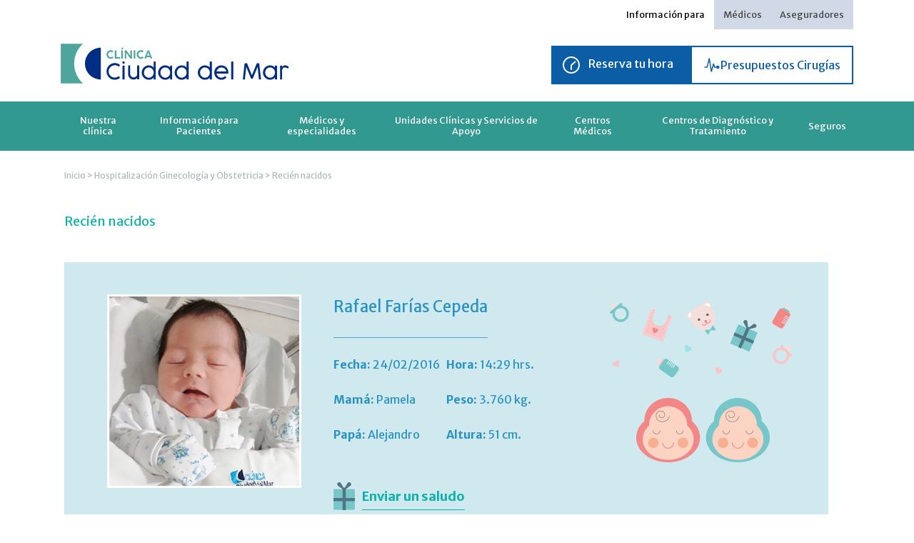

--- FILE ---
content_type: text/html; charset=UTF-8
request_url: https://www.ccdm.cl/nacimientos/rafael-farias-cepeda/
body_size: 17592
content:
 
<!DOCTYPE html>
<html lang="es">
<head>
    <!-- Google Tag Manager -->
<script>(function(w,d,s,l,i){w[l]=w[l]||[];w[l].push({'gtm.start':
new Date().getTime(),event:'gtm.js'});var f=d.getElementsByTagName(s)[0],
j=d.createElement(s),dl=l!='dataLayer'?'&l='+l:'';j.async=true;j.src=
'https://www.googletagmanager.com/gtm.js?id='+i+dl;f.parentNode.insertBefore(j,f);
})(window,document,'script','dataLayer','GTM-MH39225');</script>
<!-- End Google Tag Manager -->
	<meta charset="UTF-8"/>
	<meta http-equiv="X-UA-Compatible" content="IE=Edge"/>
	<meta content="es" http-equiv="Content-Language">
	<meta name="viewport" content="width=device-width, initial-scale=1.0, maximum-scale=1.0"/>
	<meta name="author" content="Ilógica Agencia Digital - www.ilogica.cl"/>
	<!-- <meta name="title" content="Clínica Ciudad del Mar"/>
	<meta name="description" content="Somos una Clínica de Salud enfocada en entregar una atención sanitaria de calidad, segura, oportuna, de excelencia, constituyendo un modelo a nivel regional y nacional."/>
	<meta property="og:title" content="Ciudad del Mar"/>
	<meta property="og:description" content="Somos una Clínica de Salud enfocada en entregar una atención sanitaria de calidad, segura, oportuna, de excelencia, constituyendo un modelo a nivel regional y nacional."/>
	<meta property="og:type" content="company"/>
	<meta property="og:url" content="http://www.ccdm.cl/"/>
	<meta property="og:image" content="http://www.ccdm.cl/wp-content/themes/theme_clinica/assets/images/share-ccdm.jpg"/>
	<meta property="og:site_name" content="Ciudad del Mar"/> -->
    
    <title>  Rafael Farías Cepeda : Clínica Ciudad del Mar</title>

    <link rel="stylesheet" type="text/css" href="https://www.ccdm.cl/wp-content/themes/theme_clinica/assets/css/reset.css?v=1.21.19">
	<link rel="stylesheet" type="text/css" href="https://www.ccdm.cl/wp-content/themes/theme_clinica/assets/css/gridiculous.css?v=1.21.19s">
	<link rel="stylesheet" href="https://www.ccdm.cl/wp-content/themes/theme_clinica/assets/css/flexslider.css?v=1.21.19" type="text/css" media="screen" />


    
	<link rel="stylesheet" media="all" href="https://www.ccdm.cl/wp-content/themes/theme_clinica/assets/js/calendar/jquery-ui.min.css?v=1.21.19"/>
	<link rel="stylesheet" media="all" href="https://www.ccdm.cl/wp-content/themes/theme_clinica/assets/js/calendar/jquery-ui.structure.min.css?v=1.21.19"/>
	<link rel="stylesheet" media="all" href="https://www.ccdm.cl/wp-content/themes/theme_clinica/assets/js/calendar/jquery-ui.theme.min.css?v=1.21.19"/>

    


	<link rel="stylesheet" type="text/css" href="https://www.ccdm.cl/wp-content/themes/theme_clinica/style.css?v=1.21.19">
	<link rel="stylesheet" type="text/css" href="https://www.ccdm.cl/wp-content/themes/theme_clinica/assets/css/media.css?v=1.21.19">
	<link rel="stylesheet" media="screen" href="https://www.ccdm.cl/wp-content/themes/theme_clinica/assets/css/fancybox.css?v=1.21.19"/>

    <link rel="stylesheet" media="all" href="https://www.ccdm.cl/wp-content/themes/theme_clinica/new-assets/css/libs.css?v=1.21.19"/>
    <link rel="stylesheet" media="all" href="https://www.ccdm.cl/wp-content/themes/theme_clinica/new-assets/css/style.css?v=1.21.19"/>
	
		<style>img:is([sizes="auto" i], [sizes^="auto," i]) { contain-intrinsic-size: 3000px 1500px }</style>
	<script type='application/javascript'  id='pys-version-script'>console.log('PixelYourSite Free version 11.1.4');</script>
<meta name="robots" content="index, follow, max-snippet:-1, max-image-preview:large, max-video-preview:-1">
<link rel="canonical" href="https://www.ccdm.cl/nacimientos/rafael-farias-cepeda/">
<meta property="og:url" content="https://www.ccdm.cl/nacimientos/rafael-farias-cepeda/">
<meta property="og:site_name" content="Clínica Ciudad del Mar">
<meta property="og:locale" content="es_CL">
<meta property="og:type" content="article">
<meta property="article:author" content="">
<meta property="article:publisher" content="">
<meta property="og:title" content="Rafael Farías Cepeda - Clínica Ciudad del Mar">
<meta property="og:image" content="https://www.ccdm.cl/wp-content/uploads/2016/02/Rafael-Farias-Cepeda.jpg">
<meta property="og:image:secure_url" content="https://www.ccdm.cl/wp-content/uploads/2016/02/Rafael-Farias-Cepeda.jpg">
<meta property="og:image:width" content="300">
<meta property="og:image:height" content="300">
<meta property="fb:pages" content="">
<meta property="fb:admins" content="">
<meta property="fb:app_id" content="">
<meta name="twitter:card" content="summary">
<meta name="twitter:site" content="">
<meta name="twitter:creator" content="">
<meta name="twitter:title" content="Rafael Farías Cepeda - Clínica Ciudad del Mar">
<meta name="twitter:image" content="https://www.ccdm.cl/wp-content/uploads/2016/02/Rafael-Farias-Cepeda.jpg">
<script type="text/javascript">
/* <![CDATA[ */
window._wpemojiSettings = {"baseUrl":"https:\/\/s.w.org\/images\/core\/emoji\/16.0.1\/72x72\/","ext":".png","svgUrl":"https:\/\/s.w.org\/images\/core\/emoji\/16.0.1\/svg\/","svgExt":".svg","source":{"concatemoji":"https:\/\/www.ccdm.cl\/wp\/wp-includes\/js\/wp-emoji-release.min.js?ver=6.8.3"}};
/*! This file is auto-generated */
!function(s,n){var o,i,e;function c(e){try{var t={supportTests:e,timestamp:(new Date).valueOf()};sessionStorage.setItem(o,JSON.stringify(t))}catch(e){}}function p(e,t,n){e.clearRect(0,0,e.canvas.width,e.canvas.height),e.fillText(t,0,0);var t=new Uint32Array(e.getImageData(0,0,e.canvas.width,e.canvas.height).data),a=(e.clearRect(0,0,e.canvas.width,e.canvas.height),e.fillText(n,0,0),new Uint32Array(e.getImageData(0,0,e.canvas.width,e.canvas.height).data));return t.every(function(e,t){return e===a[t]})}function u(e,t){e.clearRect(0,0,e.canvas.width,e.canvas.height),e.fillText(t,0,0);for(var n=e.getImageData(16,16,1,1),a=0;a<n.data.length;a++)if(0!==n.data[a])return!1;return!0}function f(e,t,n,a){switch(t){case"flag":return n(e,"\ud83c\udff3\ufe0f\u200d\u26a7\ufe0f","\ud83c\udff3\ufe0f\u200b\u26a7\ufe0f")?!1:!n(e,"\ud83c\udde8\ud83c\uddf6","\ud83c\udde8\u200b\ud83c\uddf6")&&!n(e,"\ud83c\udff4\udb40\udc67\udb40\udc62\udb40\udc65\udb40\udc6e\udb40\udc67\udb40\udc7f","\ud83c\udff4\u200b\udb40\udc67\u200b\udb40\udc62\u200b\udb40\udc65\u200b\udb40\udc6e\u200b\udb40\udc67\u200b\udb40\udc7f");case"emoji":return!a(e,"\ud83e\udedf")}return!1}function g(e,t,n,a){var r="undefined"!=typeof WorkerGlobalScope&&self instanceof WorkerGlobalScope?new OffscreenCanvas(300,150):s.createElement("canvas"),o=r.getContext("2d",{willReadFrequently:!0}),i=(o.textBaseline="top",o.font="600 32px Arial",{});return e.forEach(function(e){i[e]=t(o,e,n,a)}),i}function t(e){var t=s.createElement("script");t.src=e,t.defer=!0,s.head.appendChild(t)}"undefined"!=typeof Promise&&(o="wpEmojiSettingsSupports",i=["flag","emoji"],n.supports={everything:!0,everythingExceptFlag:!0},e=new Promise(function(e){s.addEventListener("DOMContentLoaded",e,{once:!0})}),new Promise(function(t){var n=function(){try{var e=JSON.parse(sessionStorage.getItem(o));if("object"==typeof e&&"number"==typeof e.timestamp&&(new Date).valueOf()<e.timestamp+604800&&"object"==typeof e.supportTests)return e.supportTests}catch(e){}return null}();if(!n){if("undefined"!=typeof Worker&&"undefined"!=typeof OffscreenCanvas&&"undefined"!=typeof URL&&URL.createObjectURL&&"undefined"!=typeof Blob)try{var e="postMessage("+g.toString()+"("+[JSON.stringify(i),f.toString(),p.toString(),u.toString()].join(",")+"));",a=new Blob([e],{type:"text/javascript"}),r=new Worker(URL.createObjectURL(a),{name:"wpTestEmojiSupports"});return void(r.onmessage=function(e){c(n=e.data),r.terminate(),t(n)})}catch(e){}c(n=g(i,f,p,u))}t(n)}).then(function(e){for(var t in e)n.supports[t]=e[t],n.supports.everything=n.supports.everything&&n.supports[t],"flag"!==t&&(n.supports.everythingExceptFlag=n.supports.everythingExceptFlag&&n.supports[t]);n.supports.everythingExceptFlag=n.supports.everythingExceptFlag&&!n.supports.flag,n.DOMReady=!1,n.readyCallback=function(){n.DOMReady=!0}}).then(function(){return e}).then(function(){var e;n.supports.everything||(n.readyCallback(),(e=n.source||{}).concatemoji?t(e.concatemoji):e.wpemoji&&e.twemoji&&(t(e.twemoji),t(e.wpemoji)))}))}((window,document),window._wpemojiSettings);
/* ]]> */
</script>
<style id='wp-emoji-styles-inline-css' type='text/css'>

	img.wp-smiley, img.emoji {
		display: inline !important;
		border: none !important;
		box-shadow: none !important;
		height: 1em !important;
		width: 1em !important;
		margin: 0 0.07em !important;
		vertical-align: -0.1em !important;
		background: none !important;
		padding: 0 !important;
	}
</style>
<link rel='stylesheet' id='wp-block-library-css' href='https://www.ccdm.cl/wp/wp-includes/css/dist/block-library/style.min.css?ver=6.8.3' type='text/css' media='all' />
<style id='classic-theme-styles-inline-css' type='text/css'>
/*! This file is auto-generated */
.wp-block-button__link{color:#fff;background-color:#32373c;border-radius:9999px;box-shadow:none;text-decoration:none;padding:calc(.667em + 2px) calc(1.333em + 2px);font-size:1.125em}.wp-block-file__button{background:#32373c;color:#fff;text-decoration:none}
</style>
<style id='global-styles-inline-css' type='text/css'>
:root{--wp--preset--aspect-ratio--square: 1;--wp--preset--aspect-ratio--4-3: 4/3;--wp--preset--aspect-ratio--3-4: 3/4;--wp--preset--aspect-ratio--3-2: 3/2;--wp--preset--aspect-ratio--2-3: 2/3;--wp--preset--aspect-ratio--16-9: 16/9;--wp--preset--aspect-ratio--9-16: 9/16;--wp--preset--color--black: #000000;--wp--preset--color--cyan-bluish-gray: #abb8c3;--wp--preset--color--white: #ffffff;--wp--preset--color--pale-pink: #f78da7;--wp--preset--color--vivid-red: #cf2e2e;--wp--preset--color--luminous-vivid-orange: #ff6900;--wp--preset--color--luminous-vivid-amber: #fcb900;--wp--preset--color--light-green-cyan: #7bdcb5;--wp--preset--color--vivid-green-cyan: #00d084;--wp--preset--color--pale-cyan-blue: #8ed1fc;--wp--preset--color--vivid-cyan-blue: #0693e3;--wp--preset--color--vivid-purple: #9b51e0;--wp--preset--gradient--vivid-cyan-blue-to-vivid-purple: linear-gradient(135deg,rgba(6,147,227,1) 0%,rgb(155,81,224) 100%);--wp--preset--gradient--light-green-cyan-to-vivid-green-cyan: linear-gradient(135deg,rgb(122,220,180) 0%,rgb(0,208,130) 100%);--wp--preset--gradient--luminous-vivid-amber-to-luminous-vivid-orange: linear-gradient(135deg,rgba(252,185,0,1) 0%,rgba(255,105,0,1) 100%);--wp--preset--gradient--luminous-vivid-orange-to-vivid-red: linear-gradient(135deg,rgba(255,105,0,1) 0%,rgb(207,46,46) 100%);--wp--preset--gradient--very-light-gray-to-cyan-bluish-gray: linear-gradient(135deg,rgb(238,238,238) 0%,rgb(169,184,195) 100%);--wp--preset--gradient--cool-to-warm-spectrum: linear-gradient(135deg,rgb(74,234,220) 0%,rgb(151,120,209) 20%,rgb(207,42,186) 40%,rgb(238,44,130) 60%,rgb(251,105,98) 80%,rgb(254,248,76) 100%);--wp--preset--gradient--blush-light-purple: linear-gradient(135deg,rgb(255,206,236) 0%,rgb(152,150,240) 100%);--wp--preset--gradient--blush-bordeaux: linear-gradient(135deg,rgb(254,205,165) 0%,rgb(254,45,45) 50%,rgb(107,0,62) 100%);--wp--preset--gradient--luminous-dusk: linear-gradient(135deg,rgb(255,203,112) 0%,rgb(199,81,192) 50%,rgb(65,88,208) 100%);--wp--preset--gradient--pale-ocean: linear-gradient(135deg,rgb(255,245,203) 0%,rgb(182,227,212) 50%,rgb(51,167,181) 100%);--wp--preset--gradient--electric-grass: linear-gradient(135deg,rgb(202,248,128) 0%,rgb(113,206,126) 100%);--wp--preset--gradient--midnight: linear-gradient(135deg,rgb(2,3,129) 0%,rgb(40,116,252) 100%);--wp--preset--font-size--small: 13px;--wp--preset--font-size--medium: 20px;--wp--preset--font-size--large: 36px;--wp--preset--font-size--x-large: 42px;--wp--preset--spacing--20: 0.44rem;--wp--preset--spacing--30: 0.67rem;--wp--preset--spacing--40: 1rem;--wp--preset--spacing--50: 1.5rem;--wp--preset--spacing--60: 2.25rem;--wp--preset--spacing--70: 3.38rem;--wp--preset--spacing--80: 5.06rem;--wp--preset--shadow--natural: 6px 6px 9px rgba(0, 0, 0, 0.2);--wp--preset--shadow--deep: 12px 12px 50px rgba(0, 0, 0, 0.4);--wp--preset--shadow--sharp: 6px 6px 0px rgba(0, 0, 0, 0.2);--wp--preset--shadow--outlined: 6px 6px 0px -3px rgba(255, 255, 255, 1), 6px 6px rgba(0, 0, 0, 1);--wp--preset--shadow--crisp: 6px 6px 0px rgba(0, 0, 0, 1);}:where(.is-layout-flex){gap: 0.5em;}:where(.is-layout-grid){gap: 0.5em;}body .is-layout-flex{display: flex;}.is-layout-flex{flex-wrap: wrap;align-items: center;}.is-layout-flex > :is(*, div){margin: 0;}body .is-layout-grid{display: grid;}.is-layout-grid > :is(*, div){margin: 0;}:where(.wp-block-columns.is-layout-flex){gap: 2em;}:where(.wp-block-columns.is-layout-grid){gap: 2em;}:where(.wp-block-post-template.is-layout-flex){gap: 1.25em;}:where(.wp-block-post-template.is-layout-grid){gap: 1.25em;}.has-black-color{color: var(--wp--preset--color--black) !important;}.has-cyan-bluish-gray-color{color: var(--wp--preset--color--cyan-bluish-gray) !important;}.has-white-color{color: var(--wp--preset--color--white) !important;}.has-pale-pink-color{color: var(--wp--preset--color--pale-pink) !important;}.has-vivid-red-color{color: var(--wp--preset--color--vivid-red) !important;}.has-luminous-vivid-orange-color{color: var(--wp--preset--color--luminous-vivid-orange) !important;}.has-luminous-vivid-amber-color{color: var(--wp--preset--color--luminous-vivid-amber) !important;}.has-light-green-cyan-color{color: var(--wp--preset--color--light-green-cyan) !important;}.has-vivid-green-cyan-color{color: var(--wp--preset--color--vivid-green-cyan) !important;}.has-pale-cyan-blue-color{color: var(--wp--preset--color--pale-cyan-blue) !important;}.has-vivid-cyan-blue-color{color: var(--wp--preset--color--vivid-cyan-blue) !important;}.has-vivid-purple-color{color: var(--wp--preset--color--vivid-purple) !important;}.has-black-background-color{background-color: var(--wp--preset--color--black) !important;}.has-cyan-bluish-gray-background-color{background-color: var(--wp--preset--color--cyan-bluish-gray) !important;}.has-white-background-color{background-color: var(--wp--preset--color--white) !important;}.has-pale-pink-background-color{background-color: var(--wp--preset--color--pale-pink) !important;}.has-vivid-red-background-color{background-color: var(--wp--preset--color--vivid-red) !important;}.has-luminous-vivid-orange-background-color{background-color: var(--wp--preset--color--luminous-vivid-orange) !important;}.has-luminous-vivid-amber-background-color{background-color: var(--wp--preset--color--luminous-vivid-amber) !important;}.has-light-green-cyan-background-color{background-color: var(--wp--preset--color--light-green-cyan) !important;}.has-vivid-green-cyan-background-color{background-color: var(--wp--preset--color--vivid-green-cyan) !important;}.has-pale-cyan-blue-background-color{background-color: var(--wp--preset--color--pale-cyan-blue) !important;}.has-vivid-cyan-blue-background-color{background-color: var(--wp--preset--color--vivid-cyan-blue) !important;}.has-vivid-purple-background-color{background-color: var(--wp--preset--color--vivid-purple) !important;}.has-black-border-color{border-color: var(--wp--preset--color--black) !important;}.has-cyan-bluish-gray-border-color{border-color: var(--wp--preset--color--cyan-bluish-gray) !important;}.has-white-border-color{border-color: var(--wp--preset--color--white) !important;}.has-pale-pink-border-color{border-color: var(--wp--preset--color--pale-pink) !important;}.has-vivid-red-border-color{border-color: var(--wp--preset--color--vivid-red) !important;}.has-luminous-vivid-orange-border-color{border-color: var(--wp--preset--color--luminous-vivid-orange) !important;}.has-luminous-vivid-amber-border-color{border-color: var(--wp--preset--color--luminous-vivid-amber) !important;}.has-light-green-cyan-border-color{border-color: var(--wp--preset--color--light-green-cyan) !important;}.has-vivid-green-cyan-border-color{border-color: var(--wp--preset--color--vivid-green-cyan) !important;}.has-pale-cyan-blue-border-color{border-color: var(--wp--preset--color--pale-cyan-blue) !important;}.has-vivid-cyan-blue-border-color{border-color: var(--wp--preset--color--vivid-cyan-blue) !important;}.has-vivid-purple-border-color{border-color: var(--wp--preset--color--vivid-purple) !important;}.has-vivid-cyan-blue-to-vivid-purple-gradient-background{background: var(--wp--preset--gradient--vivid-cyan-blue-to-vivid-purple) !important;}.has-light-green-cyan-to-vivid-green-cyan-gradient-background{background: var(--wp--preset--gradient--light-green-cyan-to-vivid-green-cyan) !important;}.has-luminous-vivid-amber-to-luminous-vivid-orange-gradient-background{background: var(--wp--preset--gradient--luminous-vivid-amber-to-luminous-vivid-orange) !important;}.has-luminous-vivid-orange-to-vivid-red-gradient-background{background: var(--wp--preset--gradient--luminous-vivid-orange-to-vivid-red) !important;}.has-very-light-gray-to-cyan-bluish-gray-gradient-background{background: var(--wp--preset--gradient--very-light-gray-to-cyan-bluish-gray) !important;}.has-cool-to-warm-spectrum-gradient-background{background: var(--wp--preset--gradient--cool-to-warm-spectrum) !important;}.has-blush-light-purple-gradient-background{background: var(--wp--preset--gradient--blush-light-purple) !important;}.has-blush-bordeaux-gradient-background{background: var(--wp--preset--gradient--blush-bordeaux) !important;}.has-luminous-dusk-gradient-background{background: var(--wp--preset--gradient--luminous-dusk) !important;}.has-pale-ocean-gradient-background{background: var(--wp--preset--gradient--pale-ocean) !important;}.has-electric-grass-gradient-background{background: var(--wp--preset--gradient--electric-grass) !important;}.has-midnight-gradient-background{background: var(--wp--preset--gradient--midnight) !important;}.has-small-font-size{font-size: var(--wp--preset--font-size--small) !important;}.has-medium-font-size{font-size: var(--wp--preset--font-size--medium) !important;}.has-large-font-size{font-size: var(--wp--preset--font-size--large) !important;}.has-x-large-font-size{font-size: var(--wp--preset--font-size--x-large) !important;}
:where(.wp-block-post-template.is-layout-flex){gap: 1.25em;}:where(.wp-block-post-template.is-layout-grid){gap: 1.25em;}
:where(.wp-block-columns.is-layout-flex){gap: 2em;}:where(.wp-block-columns.is-layout-grid){gap: 2em;}
:root :where(.wp-block-pullquote){font-size: 1.5em;line-height: 1.6;}
</style>
<script type="text/javascript" src="https://www.ccdm.cl/wp/wp-includes/js/jquery/jquery.min.js?ver=3.7.1" id="jquery-core-js"></script>
<script type="text/javascript" src="https://www.ccdm.cl/wp/wp-includes/js/jquery/jquery-migrate.min.js?ver=3.4.1" id="jquery-migrate-js"></script>
<script type="text/javascript" src="https://www.ccdm.cl/wp-content/plugins/pixelyoursite/dist/scripts/jquery.bind-first-0.2.3.min.js?ver=0.2.3" id="jquery-bind-first-js"></script>
<script type="text/javascript" src="https://www.ccdm.cl/wp-content/plugins/pixelyoursite/dist/scripts/js.cookie-2.1.3.min.js?ver=2.1.3" id="js-cookie-pys-js"></script>
<script type="text/javascript" src="https://www.ccdm.cl/wp-content/plugins/pixelyoursite/dist/scripts/tld.min.js?ver=2.3.1" id="js-tld-js"></script>
<script type="text/javascript" id="pys-js-extra">
/* <![CDATA[ */
var pysOptions = {"staticEvents":{"facebook":{"init_event":[{"delay":0,"type":"static","ajaxFire":false,"name":"PageView","pixelIds":["709597250196257"],"eventID":"e6b89de2-b0b5-4abc-ab82-2d9c63ac2fd2","params":{"page_title":"Rafael Far\u00edas Cepeda","post_type":"nacimientos","post_id":18088,"plugin":"PixelYourSite","user_role":"guest","event_url":"www.ccdm.cl\/nacimientos\/rafael-farias-cepeda\/"},"e_id":"init_event","ids":[],"hasTimeWindow":false,"timeWindow":0,"woo_order":"","edd_order":""}]}},"dynamicEvents":[],"triggerEvents":[],"triggerEventTypes":[],"facebook":{"pixelIds":["709597250196257"],"advancedMatching":[],"advancedMatchingEnabled":false,"removeMetadata":false,"wooVariableAsSimple":false,"serverApiEnabled":false,"wooCRSendFromServer":false,"send_external_id":null,"enabled_medical":false,"do_not_track_medical_param":["event_url","post_title","page_title","landing_page","content_name","categories","category_name","tags"],"meta_ldu":false},"debug":"","siteUrl":"https:\/\/www.ccdm.cl\/wp","ajaxUrl":"https:\/\/www.ccdm.cl\/wp\/wp-admin\/admin-ajax.php","ajax_event":"ff17c80f5e","enable_remove_download_url_param":"1","cookie_duration":"7","last_visit_duration":"60","enable_success_send_form":"","ajaxForServerEvent":"1","ajaxForServerStaticEvent":"1","useSendBeacon":"1","send_external_id":"1","external_id_expire":"180","track_cookie_for_subdomains":"1","google_consent_mode":"1","gdpr":{"ajax_enabled":false,"all_disabled_by_api":false,"facebook_disabled_by_api":false,"analytics_disabled_by_api":false,"google_ads_disabled_by_api":false,"pinterest_disabled_by_api":false,"bing_disabled_by_api":false,"reddit_disabled_by_api":false,"externalID_disabled_by_api":false,"facebook_prior_consent_enabled":true,"analytics_prior_consent_enabled":true,"google_ads_prior_consent_enabled":null,"pinterest_prior_consent_enabled":true,"bing_prior_consent_enabled":true,"cookiebot_integration_enabled":false,"cookiebot_facebook_consent_category":"marketing","cookiebot_analytics_consent_category":"statistics","cookiebot_tiktok_consent_category":"marketing","cookiebot_google_ads_consent_category":"marketing","cookiebot_pinterest_consent_category":"marketing","cookiebot_bing_consent_category":"marketing","consent_magic_integration_enabled":false,"real_cookie_banner_integration_enabled":false,"cookie_notice_integration_enabled":false,"cookie_law_info_integration_enabled":false,"analytics_storage":{"enabled":true,"value":"granted","filter":false},"ad_storage":{"enabled":true,"value":"granted","filter":false},"ad_user_data":{"enabled":true,"value":"granted","filter":false},"ad_personalization":{"enabled":true,"value":"granted","filter":false}},"cookie":{"disabled_all_cookie":false,"disabled_start_session_cookie":false,"disabled_advanced_form_data_cookie":false,"disabled_landing_page_cookie":false,"disabled_first_visit_cookie":false,"disabled_trafficsource_cookie":false,"disabled_utmTerms_cookie":false,"disabled_utmId_cookie":false},"tracking_analytics":{"TrafficSource":"direct","TrafficLanding":"undefined","TrafficUtms":[],"TrafficUtmsId":[]},"GATags":{"ga_datalayer_type":"default","ga_datalayer_name":"dataLayerPYS"},"woo":{"enabled":false},"edd":{"enabled":false},"cache_bypass":"1769023719"};
/* ]]> */
</script>
<script type="text/javascript" src="https://www.ccdm.cl/wp-content/plugins/pixelyoursite/dist/scripts/public.js?ver=11.1.4" id="pys-js"></script>
<link rel="https://api.w.org/" href="https://www.ccdm.cl/wp-json/" /><link rel="alternate" title="oEmbed (JSON)" type="application/json+oembed" href="https://www.ccdm.cl/wp-json/oembed/1.0/embed?url=https%3A%2F%2Fwww.ccdm.cl%2Fnacimientos%2Frafael-farias-cepeda%2F" />
<link rel="alternate" title="oEmbed (XML)" type="text/xml+oembed" href="https://www.ccdm.cl/wp-json/oembed/1.0/embed?url=https%3A%2F%2Fwww.ccdm.cl%2Fnacimientos%2Frafael-farias-cepeda%2F&#038;format=xml" />
<meta name="facebook-domain-verification" content="xy959cnxg5nnbvwfe9risds5dgk9kt" /><link rel="icon" href="https://www.ccdm.cl/wp-content/uploads/2024/11/cropped-logo-ccdm-32x32.jpg" sizes="32x32" />
<link rel="icon" href="https://www.ccdm.cl/wp-content/uploads/2024/11/cropped-logo-ccdm-192x192.jpg" sizes="192x192" />
<link rel="apple-touch-icon" href="https://www.ccdm.cl/wp-content/uploads/2024/11/cropped-logo-ccdm-180x180.jpg" />
<meta name="msapplication-TileImage" content="https://www.ccdm.cl/wp-content/uploads/2024/11/cropped-logo-ccdm-270x270.jpg" />
	<!--<script src="http://ajax.googleapis.com/ajax/libs/jquery/1.10.1/jquery.min.js?v=1.21.19"></script>-->
	<!-- <script src="https://www.ccdm.cl/wp-content/themes/theme_clinica/assets/js/jquery.min.js?v=1.21.19"></script> -->
    <script src="https://www.ccdm.cl/wp-content/themes/theme_clinica/new-assets/js/libs.js?v=1.21.19"></script>
    <script src="https://www.ccdm.cl/wp-content/themes/theme_clinica/assets/js/jquery-ui?v=1.21.19"></script>
    <!--<script src="//code.jquery.com/ui/1.11.2/jquery-ui.js?v=1.21.19"></script>-->
	<script src="https://www.ccdm.cl/wp-content/themes/theme_clinica/assets/js/smooth-scroll.js?v=1.21.19"></script>
  	<script src="https://www.ccdm.cl/wp-content/themes/theme_clinica/assets/js/jquery.flexslider.js?v=1.21.19"></script>
  	<script defer src="https://www.ccdm.cl/wp-content/themes/theme_clinica/assets/js/jquery.filtertable.min.js?v=1.21.19"></script>
  	<script src="https://www.ccdm.cl/wp-content/themes/theme_clinica/assets/js/calendar/jquery-ui.min.js?v=1.21.19"></script>
  	<script defer src="https://www.ccdm.cl/wp-content/themes/theme_clinica/assets/js/jquery.fancybox.js?v=1.21.19"></script>
    <script defer src="https://www.ccdm.cl/wp-content/themes/theme_clinica/assets/js/jquery.fancybox-media.js?v=1.21.19"></script>
  	<script src="https://www.ccdm.cl/wp-content/themes/theme_clinica/assets/js/jquery.rut.js?v=1.21.19"></script>
    <script src="https://www.ccdm.cl/wp-content/themes/theme_clinica/assets/js/jquery.validate.js?v=1.21.19"></script>
    <script src="https://www.ccdm.cl/wp-content/themes/theme_clinica/assets/js/jquery.forms.js?v=1.21.19"></script>
    <script src="https://www.ccdm.cl/wp-content/themes/theme_clinica/assets/js/functions.js?v=1.21.19"></script>

    <script>
    var ajaxurl = "https://www.ccdm.cl/wp/wp-admin/admin-ajax.php";
    var actualizar_clave_obj = {
        security: "ee077524ce"
    };
    </script>
    <script src="https://www.ccdm.cl/wp-content/themes/theme_clinica/new-assets/js/functions.js?v=1.21.19"></script>

  	<script>
  	var SITE_URL = "https://www.ccdm.cl";
    var TEMPLATE_URL = "https://www.ccdm.cl/wp-content/themes/theme_clinica";
  	</script>
    <link rel="apple-touch-icon" href="https://www.ccdm.cl/wp-content/themes/theme_clinica/assets/images/icon-app-ccdm.png?v=1.21.19"/>
  	<link rel="shortcut icon" href="https://www.ccdm.cl/wp-content/themes/theme_clinica/assets/images/favicon.png?v=1.21.19"/>    
        <!-- Facebook Pixel Code -->
<script>
!function(f,b,e,v,n,t,s)
{if(f.fbq)return;n=f.fbq=function(){n.callMethod?
n.callMethod.apply(n,arguments):n.queue.push(arguments)};
if(!f._fbq)f._fbq=n;n.push=n;n.loaded=!0;n.version='2.0';
n.queue=[];t=b.createElement(e);t.async=!0;
t.src=v;s=b.getElementsByTagName(e)[0];
s.parentNode.insertBefore(t,s)}(window,document,'script',
'https://connect.facebook.net/en_US/fbevents.js');
 fbq('init', '371972276719803'); 
fbq('track', 'PageView');
</script>
<noscript>
 <img height="1" width="1" src="https://www.facebook.com/tr?id=371972276719803&ev=PageView&noscript=1"/>
</noscript>
<!-- End Facebook Pixel Code -->
<meta name="facebook-domain-verification" content="xy959cnxg5nnbvwfe9risds5dgk9kt" />
<script>var __uzdbm_1 = "1f5a2d4c-794d-4164-8858-27ff040c36bc";var __uzdbm_2 = "NzA0YWFiZWItYzd4Yi00Zjk0LWEwMTEtZjY4NGYzMzk4NmMzJDE4LjE4OC4yOS4xNQ==";var __uzdbm_3 = "7f90001f5a2d4c-794d-4164-8858-27ff040c36bc1-17690237194110-0029fab1fe05ba6a0f510";var __uzdbm_4 = "false";var __uzdbm_5 = "uzmx";var __uzdbm_6 = "7f9000691a597e-5ed6-44c3-9d43-93454cab17ea1-17690237194110-634044857764cd7710";var __uzdbm_7 = "ccdm.cl";</script> <script>  (function(w, d, e, u, c, g, a, b){  w["SSJSConnectorObj"] = w["SSJSConnectorObj"] || {ss_cid : c, domain_info: "auto"};  w[g] = function(i, j){w["SSJSConnectorObj"][i] = j};  a = d.createElement(e);  a.async = true;  if(navigator.userAgent.indexOf('MSIE')!==-1  || navigator.appVersion.indexOf('Trident/') > -1){  u = u.replace("/advanced/", "/advanced/ie/");}  a.src = u;  b = d.getElementsByTagName(e)[0];  b.parentNode.insertBefore(a, b);  })(window,document,"script","https://cdn.perfdrive.com/advanced/stormcaster.js","c7xd","ssConf"); ssConf("au","ccdm.cl"); ssConf("cu", "validate.perfdrive.com, ssc");  </script></head>
<body class="">
<!-- Google Tag Manager (noscript) -->
<noscript><iframe src="https://www.googletagmanager.com/ns.html?id=GTM-MH39225"
height="0" width="0" style="display:none;visibility:hidden"></iframe></noscript>
<!-- End Google Tag Manager (noscript) -->


<script>
	$(function() {
		var autocompletar2 = new Array();
		var autocompletar_esp2 = new Array();

					autocompletar2.push('TOMAS IGNACIO FIGUEROA AGUIRRE');
					autocompletar2.push('Rodolfo López Orellana');
					autocompletar2.push('Gerardo Sabra Jara');
					autocompletar2.push('Jose Luis Antonio Escobar Retamal');
				$("#buscar2").autocomplete({
			source: autocompletar2
		});
					autocompletar_esp2.push('Anestesiología');
					autocompletar_esp2.push('Broncopulmonar Adulto');
					autocompletar_esp2.push('Broncopulmonar Infantil');
					autocompletar_esp2.push('Cardiología Adulto');
					autocompletar_esp2.push('Cardiología Arritmias y Electrofisiología');
					autocompletar_esp2.push('Cirugía Cardiovascular Adulto');
					autocompletar_esp2.push('Cirugía de Cabeza y Cuello');
					autocompletar_esp2.push('Cirugía de Tórax');
					autocompletar_esp2.push('Cirugía Digestiva');
					autocompletar_esp2.push('Cirugía General Adulto');
					autocompletar_esp2.push('Cirugía Mamaria');
					autocompletar_esp2.push('Cirugía Maxilofacial');
					autocompletar_esp2.push('Cirugía Oncológica');
					autocompletar_esp2.push('Cirugía Oncológica de Cabeza y Cuello');
					autocompletar_esp2.push('Cirugía Oncológica de Mamas');
					autocompletar_esp2.push('Cirugía Infantil');
					autocompletar_esp2.push('Cirugía Plástica Adulto');
					autocompletar_esp2.push('Cirugía Vascular');
					autocompletar_esp2.push('Coloproctología');
					autocompletar_esp2.push('Dermatología Adulto');
					autocompletar_esp2.push('Dermatología Infantil');
					autocompletar_esp2.push('Diabetología');
					autocompletar_esp2.push('Endocrinología Adulto');
					autocompletar_esp2.push('Endocrinología Infantil');
					autocompletar_esp2.push('Fonoaudiología');
					autocompletar_esp2.push('Fonoaudiología Infantil');
					autocompletar_esp2.push('Gastroenterología Adulto');
					autocompletar_esp2.push('Gastroenterología Infantil');
					autocompletar_esp2.push('Genética Clínica');
					autocompletar_esp2.push('Geriatría');
					autocompletar_esp2.push('Gineco Oncología');
					autocompletar_esp2.push('Ginecología');
					autocompletar_esp2.push('Ginecología Piso Pelviano');
					autocompletar_esp2.push('Hematología Adulto');
					autocompletar_esp2.push('Infectología Adulto');
					autocompletar_esp2.push('Infectología Infantil');
					autocompletar_esp2.push('Inmunología Adulto');
					autocompletar_esp2.push('Inmunología Infantil');
					autocompletar_esp2.push('Medicina del deporte');
					autocompletar_esp2.push('Medicina Familiar Adulto');
					autocompletar_esp2.push('Medicina General');
					autocompletar_esp2.push('Medicina General Obesidad');
					autocompletar_esp2.push('Medicina Interna');
					autocompletar_esp2.push('Medicina Materno-Fetal');
					autocompletar_esp2.push('Medicina Preventiva');
					autocompletar_esp2.push('Nefrología Adulto');
					autocompletar_esp2.push('Nefrología Infantil');
					autocompletar_esp2.push('Neonatología');
					autocompletar_esp2.push('Neurocirugía Adulto');
					autocompletar_esp2.push('Neurocirugía Infantil');
					autocompletar_esp2.push('Neurología Adulto');
					autocompletar_esp2.push('Neurología Infantil');
					autocompletar_esp2.push('Nutrición');
					autocompletar_esp2.push('Nutriología Adulto');
					autocompletar_esp2.push('Nutriología Infantil');
					autocompletar_esp2.push('Obstetricia');
					autocompletar_esp2.push('Oftalmología');
					autocompletar_esp2.push('Oncología');
					autocompletar_esp2.push('Otorrinolaringología');
					autocompletar_esp2.push('Pediatría');
					autocompletar_esp2.push('Psicología Adulto');
					autocompletar_esp2.push('Psicología Infanto-Juvenil');
					autocompletar_esp2.push('Psicología Perinatal');
					autocompletar_esp2.push('Reumatología');
					autocompletar_esp2.push('Terapia Ocupacional');
					autocompletar_esp2.push('Traumatología Cadera');
					autocompletar_esp2.push('Traumatología Columna Adulto');
					autocompletar_esp2.push('Traumatología Columna Infantil');
					autocompletar_esp2.push('Traumatología General Adulto');
					autocompletar_esp2.push('Traumatología General Infantil');
					autocompletar_esp2.push('Traumatología Hombro y Codo');
					autocompletar_esp2.push('Traumatología Mano, Muñeca y Codo');
					autocompletar_esp2.push('Traumatología Rodilla');
					autocompletar_esp2.push('Traumatología Tobillo y Pie');
					autocompletar_esp2.push('Uroginecología');
					autocompletar_esp2.push('Urología Adulto');
					autocompletar_esp2.push('Urología Infantil');
				$("#buscar_esp2").autocomplete({
			source: autocompletar_esp2
		});
	});
</script>


<header id="header">
	<div class="container">
		<div class="row">
			<div class="col-12">
				<div class="top-header">
					<ul>
						<li><span>Información para</span></li>
						<li><a>Médicos</a>
							<ul class="subnav">
								<li>
									<a href="https://www.ccdm.cl/solicite-su-presupuesto/">Solicitud de Presupuesto</a>
								</li>
								<li>
									<a href="https://www.ccdm.cl/consentimientos-informados-ccdm/">Consentimiento Informado</a>
								</li>
								<li>
									<a href="https://www.ccdm.cl/informacion-para-el-paciente/normativas-legales/comite-etico-asistencial/">Comité Ético Asistencial</a>
								</li>
							</ul>
						</li>
						<li><a>Aseguradores</a>
							<ul class="subnav">
								<li>
									<a href="https://www.ccdm.cl/nuestra-clinica/">Nuestra Clínica</a>
								</li>
								<li>
									<a href="https://www.ccdm.cl/centros-medicos-libertad-bosques/">Centro Médico</a>
								</li>
								<li>
									<a href="https://www.ccdm.cl/medicos-y-unidades-clinicas/unidades-clinicas/">Unidades Clínicas</a>
								</li>
								<li>
									<a href="https://www.ccdm.cl/medicos-y-unidades-clinicas/centro-de-diagnostico-y-tratamiento/">Centros de Diagnóstico y Tratamiento</a>
								</li>
							</ul>
						</li>
											</ul>
									</div>
			</div>
		</div>
		<div class="row align-items-center">
			<div class="col-6">
				<div class="brand">
					<a href="https://www.ccdm.cl" class="brand-logo"><img src="https://www.ccdm.cl/wp-content/themes/theme_clinica/new-assets/img/logo-ccdm.svg" alt="Clínica Ciudad del Mar"></a>
									</div>
			</div>
			<div class="col-6">
				<div class="header-call text-right">
																<a href="javascript:void(0);" class="button button-blue icon-time btn-header-reserva-tu-hora">Reserva tu hora</a>
											<a href="https://www.ccdm.cl/solicite-su-presupuesto/" id="btn-header-cirugias" class="button button-light btn-icon-pulse">Presupuestos Cirugías</a>
					


									</div>
				<div class="mobile-nav">
					<a class="nav-trigger"><i class="icon"><span>Menú</span></i></a>
				</div>
			</div>
		</div>
	</div>
			<nav id="main-navigation">
			<div class="container">
				<div class="row">
					<div class="col-12">
						<ul>
																<li class="parent-item">
										<div class="button-row">
											<a href="https://www.ccdm.cl/nuestra-clinica" target="">Nuestra clínica</a>
										</div>
																					<div class="subnav">
												<div class="container">
													<div class="subnav-items">
														<div class="row">
																															<div class="col-md-3">
																	<div class="item"><a href="https://www.ccdm.cl/nuestra-clinica/mision-y-vision" target="">Misión y Visión</a></div>
																</div>
																															<div class="col-md-3">
																	<div class="item"><a href="https://www.ccdm.cl/nuestra-clinica/valores-corporativos" target="">Valores Corporativos</a></div>
																</div>
																															<div class="col-md-3">
																	<div class="item"><a href="https://www.ccdm.cl/nuestra-clinica/administracion" target="">Administración</a></div>
																</div>
																															<div class="col-md-3">
																	<div class="item"><a href="https://www.ccdm.cl/nuestra-clinica/programa-de-responsabilidad-social" target="">Programa de RSE</a></div>
																</div>
																															<div class="col-md-3">
																	<div class="item"><a href="https://www.ccdm.cl/valor-compartido/reporte-de-sostenibilidad" target="">Reporte de Sostenibilidad</a></div>
																</div>
																															<div class="col-md-3">
																	<div class="item"><a href="https://www.ccdm.cl/mpd" target="">Centro de Ayuda de Ética y Cumplimiento</a></div>
																</div>
																													</div>
													</div>
												</div>
											</div>
																			</li>
																<li class="parent-item">
										<div class="button-row">
											<a href="https://www.ccdm.cl/informacion-para-el-paciente" target="">Información para Pacientes </a>
										</div>
																					<div class="subnav">
												<div class="container">
													<div class="subnav-items">
														<div class="row">
																															<div class="col-md-3">
																	<div class="item"><a href="https://www.ccdm.cl/hospitalizacion" target="">Hospitalización</a></div>
																</div>
																															<div class="col-md-3">
																	<div class="item"><a href="https://www.ccdm.cl/aranceles-vigentes" target="">Aranceles</a></div>
																</div>
																															<div class="col-md-3">
																	<div class="item"><a href="https://www.ccdm.cl/ccdm-contactanos/solicitud-de-antecedentes-clinicos" target="">Antecedentes Clínicos</a></div>
																</div>
																															<div class="col-md-3">
																	<div class="item"><a href="https://www.ccdm.cl/pago-cuentas" target="">Pago de Cuentas</a></div>
																</div>
																															<div class="col-md-3">
																	<div class="item"><a href="https://www.ccdm.cl/wp-content/uploads/2024/05/clinica-ciudad-del-mar-formato-pagare.pdf%20" target="_blank">Formatos Pagaré</a></div>
																</div>
																															<div class="col-md-3">
																	<div class="item"><a href="https://www.ccdm.cl/solicite-su-presupuesto" target="">Presupuestos Cirugías</a></div>
																</div>
																															<div class="col-md-3">
																	<div class="item"><a href="https://www.ccdm.cl/wp-content/uploads/2024/05/clinica-ciudad-del-mar-formato-mandato.pdf%20" target="_blank">Formato Mandato</a></div>
																</div>
																															<div class="col-md-3">
																	<div class="item"><a href="https://www.ccdm.cl/informacion-para-el-paciente/normativas-legales" target="">Normativas Legales</a></div>
																</div>
																															<div class="col-md-3">
																	<div class="item"><a href="https://www.ccdm.cl/educacion-al-paciente/" target="">Educación al paciente</a></div>
																</div>
																															<div class="col-md-3">
																	<div class="item"><a href="https://www.ccdm.cl/cirugias-pad" target="">PAD Fonasa</a></div>
																</div>
																															<div class="col-md-3">
																	<div class="item"><a href="" target=""></a></div>
																</div>
																													</div>
													</div>
												</div>
											</div>
																			</li>
																<li class="parent-item">
										<div class="button-row">
											<a href="https://www.ccdm.cl/medicos-y-unidades-clinicas" target="">Médicos y especialidades</a>
										</div>
																			</li>
																<li class="parent-item">
										<div class="button-row">
											<a href="https://www.ccdm.cl/unidades-clinicas" target="">Unidades Clínicas y Servicios de Apoyo</a>
										</div>
																					<div class="subnav">
												<div class="container">
													<div class="subnav-items">
														<div class="row">
																															<div class="col-md-3">
																	<div class="item"><a href="https://www.ccdm.cl/medicos-y-unidades-clinicas/unidades-clinicas/urgencia" target="">Urgencia </a></div>
																</div>
																															<div class="col-md-3">
																	<div class="item"><a href="https://www.ccdm.cl/medicos-y-unidades-clinicas/unidades-clinicas/pabellon-y-recuperacion" target="">Pabellón y Recuperación</a></div>
																</div>
																															<div class="col-md-3">
																	<div class="item"><a href="https://www.ccdm.cl/medicos-y-unidades-clinicas/unidades-clinicas/unidad-de-paciente-critico" target="">Unidad de Paciente Crítico</a></div>
																</div>
																															<div class="col-md-3">
																	<div class="item"><a href="https://www.ccdm.cl/medicos-y-unidades-clinicas/unidades-clinicas/hospitalizacion-adultos" target="">Hospitalización Adultos</a></div>
																</div>
																															<div class="col-md-3">
																	<div class="item"><a href="https://www.ccdm.cl/medicos-y-unidades-clinicas/unidades-clinicas/hospitalizacion-ginecologia-y-obstetricia" target="">Hospitalización Ginecología y Obstetricia</a></div>
																</div>
																															<div class="col-md-3">
																	<div class="item"><a href="https://www.ccdm.cl/medicos-y-unidades-clinicas/unidades-clinicas/hospitalizacion-pediatrica" target="">Hospitalización Pedriátrica</a></div>
																</div>
																															<div class="col-md-3">
																	<div class="item"><a href="https://www.ccdm.cl/medicos-y-unidades-clinicas/unidades-clinicas/imagenologia" target="">Imagenología</a></div>
																</div>
																															<div class="col-md-3">
																	<div class="item"><a href="https://www.ccdm.cl/centro-de-diagnostico-y-tratamiento/laboratorios" target="">Laboratorios</a></div>
																</div>
																															<div class="col-md-3">
																	<div class="item"><a href="https://www.ccdm.cl/medicos-y-unidades-clinicas/unidades-clinicas/programas-de-navegacion" target="">Programas de Navegación</a></div>
																</div>
																													</div>
													</div>
												</div>
											</div>
																			</li>
																<li class="parent-item">
										<div class="button-row">
											<a href="https://www.ccdm.cl/medicos-y-unidades-clinicas/centro-medico/" target="">Centros Médicos</a>
										</div>
																					<div class="subnav">
												<div class="container">
													<div class="subnav-items">
														<div class="row">
																															<div class="col-md-3">
																	<div class="item"><a href="https://www.ccdm.cl/centro-medico-libertad" target="">Centro Médico Libertad</a></div>
																</div>
																															<div class="col-md-3">
																	<div class="item"><a href="https://www.ccdm.cl/centro-medico-bosques" target="">Centro Médico Bosques </a></div>
																</div>
																															<div class="col-md-3">
																	<div class="item"><a href="https://www.ccdm.cl/centro-integral-de-la-mujer" target="">Centro Integral de la Mujer</a></div>
																</div>
																															<div class="col-md-3">
																	<div class="item"><a href="https://www.ccdm.cl/centromed-vina-del-mar/" target="">Centromed Viña del Mar</a></div>
																</div>
																															<div class="col-md-3">
																	<div class="item"><a href="https://www.ccdm.cl/centromed-quilpue/" target="">Centromed Quilpué</a></div>
																</div>
																													</div>
													</div>
												</div>
											</div>
																			</li>
																<li class="parent-item">
										<div class="button-row">
											<a href="https://www.ccdm.cl/medicos-y-unidades-clinicas/centro-de-diagnostico-y-tratamiento" target="">Centros de Diagnóstico y Tratamiento</a>
										</div>
																			</li>
																<li class="parent-item">
										<div class="button-row">
											<a href="https://www.ccdm.cl/seguro-mas-protegidos" target="">Seguros</a>
										</div>
																			</li>
													</ul>
					</div>
				</div>
			</div>
		</nav>
		<!-- <nav id="main-navigation">
			<div class="container">
				<div class="row">
					<div class="col-12">
						<ul>
							<li><a href="https://www.ccdm.cl/nuestra-clinica/">Nuestra Clínica</a>
								<div class="subnav">
									<div class="container">
										<div class="subnav-items">
											<div class="row">
												<div class="col-md-3"><div class="item"><a href="https://www.ccdm.cl/nuestra-clinica/mision-y-vision/">Misión y Visión</a></div></div>
												<div class="col-md-3"><div class="item"><a href="https://www.ccdm.cl/nuestra-clinica/valores-corporativos/">Valores Corporativos</a></div></div>
												<div class="col-md-3"><div class="item"><a href="https://www.ccdm.cl/nuestra-clinica/administracion/">Administración</a></div></div>
												<div class="col-md-3"><div class="item"><a href="https://www.ccdm.cl/nuestra-clinica/programa-de-responsabilidad-social/">Programa de RSE</a></div></div>
												<div class="col-md-3"><div class="item"><a href="https://www.ccdm.cl/valor-compartido/reporte-de-sostenibilidad/">Reporte de Sostenibilidad</a></div></div>
												<div class="col-md-3"><div class="item"><a href="https://www.ccdm.cl/mpd/">Centro de Ayuda de Ética y Cumplimiento</a></div></div>
											</div>
										</div>
									</div>
								</div>
							</li>
							<li><a href="https://www.ccdm.cl/informacion-para-el-paciente/">Información para Pacientes</a>
								<div class="subnav">
									<div class="container">
										<div class="subnav-items">
											<div class="row">
												<div class="col-md-3"><div class="item"><a href="https://www.ccdm.cl/hospitalizacion/">Hospitalización</a></div></div>
												<div class="col-md-3"><div class="item"><a href="https://www.ccdm.cl/aranceles-vigentes/">Aranceles</a></div></div>
												<div class="col-md-3"><div class="item"><a href="https://www.ccdm.cl/ccdm-contactanos/solicitud-de-antecedentes-clinicos/">Antecedentes Clínicos</a></div></div>
												<div class="col-md-3"><div class="item"><a href="https://www.ccdm.cl/pago-cuentas/">Pago de Cuentas</a></div></div>
												<div class="col-md-3"><div class="item"><a href="https://www.ccdm.cl/wp-content/uploads/2024/05/clinica-ciudad-del-mar-formato-pagare.pdf" target="_blank">Formatos Pagaré</a></div></div>
												<div class="col-md-3"><div class="item"><a href="https://www.ccdm.cl/solicite-su-presupuesto/">Presupuestos Cirugías</a></div></div>
												<div class="col-md-3"><div class="item"><a href="https://www.ccdm.cl/wp-content/uploads/2024/05/clinica-ciudad-del-mar-formato-mandato.pdf" target="_blank">Formato Mandato</a></div></div>
												<div class="col-md-3"><div class="item"><a href="https://www.ccdm.cl/informacion-para-el-paciente/normativas-legales/">Normativas Legales</a></div></div>
												<div class="col-md-3"><div class="item"><a href="https://www.ccdm.cl/teacompanamos-con-pictogramas/">Pictogramas</a></div></div>
												<div class="col-md-3"><div class="item"><a href="https://www.ccdm.cl/cirugias-pad/">PAD Fonasa</a></div></div>
												
											</div>
										</div>
									</div>
								</div>
							</li>
							<li><a href="https://www.ccdm.cl/medicos-y-unidades-clinicas/">Médicos y especialidades</a></li>
							<li><a href="https://www.ccdm.cl/unidades-clinicas/">Unidades Clínicas y Servicios de Apoyo</a>
								<div class="subnav">
									<div class="container">
										<div class="subnav-items">
											<div class="row">
												<div class="col-md-3"><div class="item"><a href="https://www.ccdm.cl/medicos-y-unidades-clinicas/unidades-clinicas/urgencia/">Urgencia</a></div></div>
												<div class="col-md-3"><div class="item"><a href="https://www.ccdm.cl/medicos-y-unidades-clinicas/unidades-clinicas/pabellon-y-recuperacion/">Pabellón y Recuperación</a></div></div>
												<div class="col-md-3"><div class="item"><a href="https://www.ccdm.cl/medicos-y-unidades-clinicas/unidades-clinicas/unidad-de-paciente-critico/">Unidad de Paciente Crítico</a></div></div>
												<div class="col-md-3"><div class="item"><a href="https://www.ccdm.cl/medicos-y-unidades-clinicas/unidades-clinicas/hospitalizacion-adultos/">Hospitalización Adultos</a></div></div>
												<div class="col-md-3"><div class="item"><a href="https://www.ccdm.cl/medicos-y-unidades-clinicas/unidades-clinicas/hospitalizacion-ginecologia-y-obstetricia/">Hospitalización Ginecología y Obstetricia</a></div></div>
												<div class="col-md-3"><div class="item"><a href="https://www.ccdm.cl/medicos-y-unidades-clinicas/unidades-clinicas/hospitalizacion-pediatrica/">Hospitalización Pedriátrica</a></div></div>
												<div class="col-md-3"><div class="item"><a href="https://www.ccdm.cl/medicos-y-unidades-clinicas/unidades-clinicas/imagenologia/">Imagenología</a></div></div>
												<div class="col-md-3"><div class="item"><a href="https://www.ccdm.cl/centro-de-diagnostico-y-tratamiento/laboratorios/">Laboratorios</a></div></div>
												<div class="col-md-3"><div class="item"><a href="https://www.ccdm.cl/medicos-y-unidades-clinicas/unidades-clinicas/programas-de-navegacion/">Programas de Navegación</a></div></div>
											</div>
										</div>
									</div>
								</div>
							</li>
							<li><a href="https://www.ccdm.cl/centros-medicos-libertad-bosques/">Centros Médicos</a>
								<div class="subnav">
									<div class="container">
										<div class="subnav-items">
											<div class="row">
												<div class="col-md-3"><div class="item"><a href="https://www.ccdm.cl/centro-medico-libertad/">Centro Médico Libertad</a></div></div>
												<div class="col-md-3"><div class="item"><a href="https://www.ccdm.cl/cmb/">Centro Médico Bosques</a></div></div>
												<div class="col-md-3"><div class="item"><a href="https://www.ccdm.cl/centro-integral-de-la-mujer/">Centro Integral de la Mujer</a></div>
											</div>
										</div>
									</div>
								</div>
							</li>
							<li><a href="https://www.ccdm.cl/medicos-y-unidades-clinicas/centro-de-diagnostico-y-tratamiento/">Centros de Diagnóstico y Tratamiento</a></li>
							<li><a href="https://www.ccdm.cl/seguro-mas-protegidos/">Seguros</a></li>
						</ul>
					</div>
				</div>
			</div>
		</nav> -->
</header>


<div id="modal-reserva">
	<div class="modal-reserva__dialog">
		<div class="modal-reserva__content">
			<div class="content__actions">
				<button id="modal-reserva__action-close" class="action-close"></button>
			</div>
			<div class="content__body">
				<i aria-hidden="true" class="icon icon-time"></i>
				<h2 class="modal-reserva__title">Reserva tu hora</h2>
				<ul class="modal-reserva__list-buttons">
					<li>
						<a href="https://www.ccdm.cl/reserva/" aria-label="Ir a medicina y especialidades" class="list-buttons__item" title="Ir a medicina y especialidades">
							<i aria-hidden="true" class="icon icon-doctor"></i> Consultas médicas						</a>
					</li>
					<li>
						<a href="https://www.ccdm.cl/reserva-tu-hora-para-procedimientos-y-examenes/" aria-label="Ir a procedimientos y exámenes" class="list-buttons__item" title="Ir a procedimientos y exámenes">
							<i aria-hidden="true" class="icon icon-pulse"></i> Exámenes y procedimientos						</a>
					</li>
				</ul>
			</div>
		</div>
	</div>
</div>



<!-- Este es el modal para actualizar datos-->
<div id="modal-actualizar">
	<div class="modal-actualizar__dialog">
		<div class="modal-actualizar__content">
			<div class="content__actions">
				<button id="modal-actualizar__action-close" class="action-close"></button>
			</div>
			<div class="content__body">
				<img class="icon" src="https://www.ccdm.cl/wp-content/themes/theme_clinica/new-assets/img/error-warning-line.svg" alt="">
				
				<h2 class="d-none pss modal-actualizar__title">Deberás actualizar tu clave</h2>
				<p class="d-none pss" >Tu clave expiró, por seguridad deberás cambiarla.</p>

				<h2 class="d-none qss modal-actualizar__title">Deberás actualizar algunos datos</h2>
				<p class="d-none qss" >Tu <strong>clave</strong> expiró, deberás actualizarla. Además, por política de seguridad deberás crear una <strong>pregunta secreta.</strong></p>

				<a href="https://www.ccdm.cl/clave-y-pregunta-secreta" class="button button-blue" title="Actualizar">
					Actualizar
				</a>
			</div>
		</div>
	</div>
</div>




<script>
	// Add parent-active class and toggle button to each parent item with subnav
	document.addEventListener('DOMContentLoaded', function() {
		const parentItems = document.querySelectorAll('#main-navigation li.parent-item');
		const isMobile = () => window.innerWidth < 767;
		
		// Function to set up the navigation based on screen size
		function setupNavigation() {
			parentItems.forEach(item => {
				const subnav = item.querySelector('.subnav');
				
				if (subnav) {
					// Add parent-active class to the parent item
					item.classList.add('parent-active');
					
					// Check if toggle button already exists
					let toggleBtn = item.querySelector('.subnav-toggle');
					
					if (!toggleBtn) {
						// Create toggle button
						toggleBtn = document.createElement('button');
						toggleBtn.className = 'subnav-toggle';
						toggleBtn.setAttribute('aria-label', 'Toggle submenu');
						toggleBtn.innerHTML = '<span class="arrow"></span>';
						
						// Insert toggle button after the first anchor in parent item
						const firstAnchor = item.querySelector('a');
						if (firstAnchor) {
							firstAnchor.after(toggleBtn);
						}
					}
					
					// Remove existing event listeners (to prevent duplicates)
					toggleBtn.replaceWith(toggleBtn.cloneNode(true));
					toggleBtn = item.querySelector('.subnav-toggle');
					
					// Add click event to toggle button
					toggleBtn.addEventListener('click', function(e) {
						e.preventDefault();
						e.stopPropagation();
						
						// Toggle subnav open/close
						subnav.classList.toggle('subnav-open');
						item.classList.toggle('subnav-expanded');
						
						// Toggle aria-expanded for accessibility
						const expanded = subnav.classList.contains('subnav-open');
						toggleBtn.setAttribute('aria-expanded', expanded);
					});
					
					// For mobile, make the parent link clickable to open submenu
					if (isMobile()) {
						const firstAnchor = item.querySelector('a');
						if (firstAnchor) {
							firstAnchor.addEventListener('click', function(e) {
								// Only prevent default if submenu isn't already open
								if (!subnav.classList.contains('subnav-open')) {
									e.preventDefault();
									subnav.classList.add('subnav-open');
									item.classList.add('subnav-expanded');
									toggleBtn.setAttribute('aria-expanded', true);
								}
							});
						}
					}
				}
			});
		}
		
		// Close subnavs when clicking outside
		document.addEventListener('click', function(e) {
			if (!e.target.closest('.parent-active')) {
				document.querySelectorAll('.subnav-open').forEach(subnav => {
					subnav.classList.remove('subnav-open');
				});
				document.querySelectorAll('.subnav-expanded').forEach(item => {
					item.classList.remove('subnav-expanded');
				});
			}
		});
		
		// Set up navigation initially
		setupNavigation();
		
		// Update navigation when window is resized
		let resizeTimeout;
		window.addEventListener('resize', function() {
			clearTimeout(resizeTimeout);
			resizeTimeout = setTimeout(setupNavigation, 250);
		});
	});	
</script>

<div id="recien-nacidos">
	<div class="grid w1010">
		<div class="row">
			<div class="c12">
				<div id="ruta">
				<h6>
					<a href="">Inicio</a> > 
					<a href="https://www.ccdm.cl/medicos-y-especialidades/unidades-clinicas/hospitalizacion-ginecologia-y-obstetricia/">Hospitalización Ginecología y Obstetricia</a> > <a href="https://www.ccdm.cl/medicos-y-especialidades/unidades-clinicas/hospitalizacion-ginecologia-y-obstetricia/recien-nacidos/">Recién nacidos</a></h6>
				</div>
				<h4>
					Recién nacidos
				</h4>
				<!--QUERY NACIMIENTOS-->
							<div class="ficha-bebe">
										<div class="row">
											<div class="c4">
												<img src="https://www.ccdm.cl/wp-content/uploads/2016/02/Rafael-Farias-Cepeda.jpg">
											</div>
											<div class="c4">
												<div class="nombre-bebe">
													<h2>
														Rafael Farías Cepeda													</h2>
												</div>
												<div class="datos-bebe">
																											<p>
															<strong>Fecha:</strong> 24/02/2016														</p>
																																										<p>
															<strong>Hora:</strong> 14:29 hrs.
														</p>
																																										<p>
															<strong>Mamá:</strong> Pamela														</p>
																																										<p>
															<strong>Peso:</strong> 3.760 kg.
														</p>
																																										<p>
															<strong>Papá:</strong> Alejandro														</p>
																																										<p>
															<strong>Altura:</strong> 51 cm.
														</p>
																										</div>
												<a href="" class="saludo">
													<span>
														Enviar un saludo
													</span>
												</a>
											</div>
											<div class="c4">
												<img src="https://www.ccdm.cl/wp-content/themes/theme_clinica/assets/images/bebe-bg.png">
											</div>
										</div>
							</div>

							<div class="row">
								<div class="c8" id="formulario-bebe">
																	</div>
							</div>
									
				<a href="" class="volver-bebe">
					Volver a la lista completa
				</a>

<div class="row pager">
	<div class="c12 first clear">
					</div>
</div>
						
				<!--FIN QUERY NACIMIENTOS-->
			</div>
		</div>
	</div>
</div>

<footer id="footer">
		<div class="pre-footer">
			<div class="container">
				<div class="row">
					<div class="col-md-6">
						<div class="brand">
							<a href="https://www.ccdm.cl" class="brand-logo"><img src="https://www.ccdm.cl/wp-content/themes/theme_clinica/new-assets/img/logo-ccdm.svg" alt="Clínica Ciudad del Mar"></a>
						</div>
						<div class="subsidiary-list">
							<div class="row">

								
								
									<div class="col-lg-4 col-md-6 col-6">
										<div class="subsidiary">
											<h5 class="title">Clínica Ciudad del Mar</h5>
											<span class="address">13 Norte 635, Viña del Mar</span>
											<a class="tel" href="tel:+56 32 245 1000">+56 32 245 1000</a>
										</div>
									</div>
									
									<div class="col-lg-4 col-md-6 col-6">
										<div class="subsidiary">
											<h5 class="title">Centro Médico Libertad</h5>
											<span class="address">Av. Libertad 1133, Viña del Mar</span>
											<a class="tel" href="tel:+56 32 245 1000">+56 32 245 1000</a>
										</div>
									</div>
									
									<div class="col-lg-4 col-md-6 col-6">
										<div class="subsidiary">
											<h5 class="title">Centro Médico Bosques</h5>
											<span class="address">Av. Edmundo Eluchans 2030, Reñaca</span>
											<a class="tel" href="tel:+56 32 245 1000">+56 32 245 1000</a>
										</div>
									</div>
									
									<div class="col-lg-4 col-md-6 col-6">
										<div class="subsidiary">
											<h5 class="title">Centro Integral de la Mujer</h5>
											<span class="address">Av Libertad 1159, Viña del Mar</span>
											<a class="tel" href="tel:+56 32 245 1000">+56 32 245 1000</a>
										</div>
									</div>
									
									<div class="col-lg-4 col-md-6 col-6">
										<div class="subsidiary">
											<h5 class="title">Centro Integral de Oncología</h5>
											<span class="address">Av. Libertad 1133, Viña del Mar</span>
											<a class="tel" href="tel:+56 32 245 4070">+56 32 245 4070</a>
										</div>
									</div>
									
									<div class="col-lg-4 col-md-6 col-6">
										<div class="subsidiary">
											<h5 class="title">Kinesiología</h5>
											<span class="address">Av. Edmundo Eluchans 2030, Reñaca</span>
											<a class="tel" href="tel:+56 32 2511530">+56 32 2511530</a>
										</div>
									</div>
									
									<div class="col-lg-4 col-md-6 col-6">
										<div class="subsidiary">
											<h5 class="title">Centromed Viña del Mar</h5>
											<span class="address">4 Poniente 332, Viña del Mar</span>
											<a class="tel" href="tel:+600 387 5005">+600 387 5005</a>
										</div>
									</div>
									
									<div class="col-lg-4 col-md-6 col-6">
										<div class="subsidiary">
											<h5 class="title">Centromed Quilpué</h5>
											<span class="address">Los Carrera 606, Quilpué</span>
											<a class="tel" href="tel:+600 387 5005">+600 387 5005</a>
										</div>
									</div>
									
									<div class="col-lg-4 col-md-6 col-6">
										<div class="subsidiary">
											<h5 class="title">Pago de Cuentas</h5>
											<span class="address">13 Norte 635, Viña del Mar. Frente acceso Urgencia </span>
											<a class="tel" href="tel:"></a>
										</div>
									</div>
									
									<div class="col-lg-4 col-md-6 col-6">
										<div class="subsidiary">
											<h5 class="title">Proveedores</h5>
											<span class="address">Av. Libertad 1405, piso 18, oficina: 1801, Viña del Mar</span>
											<a class="tel" href="tel:+56 32 245 1025">+56 32 245 1025</a>
										</div>
									</div>
																	
								<!--
								<div class="col-lg-4 col-md-6 col-6">
									<div class="subsidiary">
										<h5 class="title">Clínica Ciudad del Mar</h5>
										<span class="address">13 Norte 635, Viña del Mar</span>
										<a class="tel" href="tel:+56 32 245 1000">+56 32 245 1000</a>
									</div>
								</div>
								<div class="col-lg-4 col-md-6 col-6">
									<div class="subsidiary">
										<h5 class="title">Centro Médico Libertad</h5>
										<span class="address">Av. Libertad 1133, Viña del Mar</span>
										<a class="tel" href="tel:+56 32 245 1000">+56 32 245 1000</a>
									</div>
								</div>
								<div class="col-lg-4 col-md-6 col-6">
									<div class="subsidiary">
										<h5 class="title">Centro Médico Bosques</h5>
										<span class="address">Av. Edmundo Eluchans 2030, Reñaca</span>
										<a class="tel" href="tel:+56 32 245 1000">+56 32 245 1000</a>
									</div>
								</div>
								<div class="col-lg-4 col-md-6 col-6">
									<div class="subsidiary">
										<h5 class="title">Centro de Extensión</h5>
										<span class="address">14 Norte 624, Viña del Mar</span>
										<a class="tel" href="tel:+56 32 314 0098">+56 32 314 0098</a>
									</div>
								</div>
								<div class="col-lg-4 col-md-6 col-6">
									<div class="subsidiary">
										<h5 class="title">Oncología</h5>
										<span class="address">14 Norte 628, Viña del Mar</span>
										<a class="tel" href="tel:+56 32 245 1073">+56 32 245 1073</a>
									</div>
								</div>
								<div class="col-lg-4 col-md-6 col-6">
									<div class="subsidiary">
										<h5 class="title">Kinesiología</h5>
										<span class="address">1 Poniente 1272, Viña del Mar</span>
										<a class="tel" href="tel:+56 32 245 1149">+56 32 245 1149</a>
									</div>
								</div>
								<div class="col-lg-4 col-md-6 col-6">
									<div class="subsidiary">
										<h5 class="title">Proveedores</h5>
										<span class="address">1 Poniente 1262, Viña del Mar</span>
										<a class="tel" href="tel:+56 32 245 1025">+56 32 245 1025</a>
									</div>
								</div>
								<div class="col-lg-4 col-md-6 col-6">
									<div class="subsidiary">
										<h5 class="title">Cuenta Paciente</h5>
										<span class="address">1 Poniente 1262, Viña del Mar</span>
										<a class="tel" href="tel:+56 32 245 1162">+56 32 245 1162</a>
									</div>
								</div>
								<div class="col-lg-4 col-md-6 col-6">
									<div class="subsidiary">
										<h5 class="title">Honorarios Médicos</h5>
										<span class="address">1 Poniente 1262, Viña del Mar</span>
										<a class="tel" href="tel:+56 32 245 1051">+56 32 245 1051</a>
									</div>
								</div>-->
							</div>
						</div>
						<div class="footer-contact">
							<p>Contáctate con nosotros a través de nuestros <a href="https://www.ccdm.cl/contactanos/">Servicios en Línea</a></p>
						</div>
					</div>
					<div class="col-md-4 offset-md-2">
						<div class="footer-social-media">
							<h4 class="social-media-title"><i aria-hidden="true" class="icon icon-socialmedia-title"></i> Conversemos en</h4>
							<ul>
								<li><a class="icon icon-sm icon-sm-facebook" href="https://www.facebook.com/ciudaddelmar"><span>Facebook</span></a></li>
								<li><a class="icon icon-sm icon-sm-twitter" href="https://twitter.com/ciudaddelmar"><span>Twitter</span></a></li>
								<li><a class="icon icon-sm icon-sm-youtube" href="https://www.youtube.com/user/clinicaciudaddelmar"><span>Youtube</span></a></li>
								<li><a class="icon icon-sm icon-sm-linkedin" href="https://www.linkedin.com/company/cl-nica-ciudad-del-mar"><span>Linkedin</span></a></li>
								<li><a class="icon icon-sm icon-sm-instagram" href="https://www.instagram.com/clinicaciudaddelmar/"><span>Instagram</span></a></li>
							</ul>
						</div>
						<div class="acreditacion">
							<img src="https://www.ccdm.cl/wp-content/themes/theme_clinica/new-assets/img/logo-acreditacion.svg" alt="Acreditado en calidad en los procesos de atención en salud">
						</div>
					</div>
				</div>
			</div>
		</div>
		<div class="footer-color">
			<div class="container">
				<div class="row align-items-center">
					<div class="col-md-6">
						<ul class="footer-links">
							<li><a href="https://www.ccdm.cl"><img src="https://www.ccdm.cl/wp-content/themes/theme_clinica/new-assets/img/footer-ccdm-cl.png" alt="Ir al sitio web www.ccdm.cl"></a></li>
							<li><a href="tel:+56322451000"><img src="https://www.ccdm.cl/wp-content/themes/theme_clinica/new-assets/img/footer-callcenter.png" alt="Llamar al Call Center"></a></li>
							<br>
							<li><a href="https://www.facebook.com/ciudaddelmar" target="_blank"><img src="https://www.ccdm.cl/wp-content/themes/theme_clinica/new-assets/img/footer-facebook.png" alt="Ir a Facebook"></a></li>
							<li><a href="https://www.instagram.com/clinicaciudaddelmar/" target="_blank"><img src="https://www.ccdm.cl/wp-content/themes/theme_clinica/new-assets/img/footer-instagram.png" alt="Ir a Instagram"></a></li>
						</ul>
					</div>
					<div class="col-md-6 col-juntos">
						<div class="juntos-logo">
							<img src="https://www.ccdm.cl/wp-content/themes/theme_clinica/new-assets/img/footer-juntos.png" alt="Juntos, retomemos el cuidado de tu salud">
						</div>
					</div>
				</div>
			</div>
		</div>
		<div class="sub-footer">
			<div class="container">
				<div class="row">
					<div class="col-12">
						<div class="text-center">
							<p>Clínica Ciudad del Mar | 13 Norte 635, Viña del Mar | <a href="tel:+56322451000">(032) 245 10 00</a></p>
						</div>
					</div>
				</div>
				<div class="row">
					<div class="col-12">
						<div class="ilogica text-right">
							<a href="https://www.ilogica.cl/" target="_blank" rel="nofollow" title="Sí, otra vez nosotros ;)">
								<img src="https://www.ccdm.cl/wp-content/themes/theme_clinica/new-assets/img/ilogica.svg?v=2021" alt="Ilógica">
							</a>
						</div>
					</div>
				</div>
			</div>
		</div>
	</footer>
	
<script type="speculationrules">
{"prefetch":[{"source":"document","where":{"and":[{"href_matches":"\/*"},{"not":{"href_matches":["\/wp\/wp-*.php","\/wp\/wp-admin\/*","\/wp-content\/uploads\/*","\/wp-content\/*","\/wp-content\/plugins\/*","\/wp-content\/themes\/theme_clinica\/*","\/*\\?(.+)"]}},{"not":{"selector_matches":"a[rel~=\"nofollow\"]"}},{"not":{"selector_matches":".no-prefetch, .no-prefetch a"}}]},"eagerness":"conservative"}]}
</script>
			<script type="text/javascript">function showhide_toggle(e,t,r,g){var a=jQuery("#"+e+"-link-"+t),s=jQuery("a",a),i=jQuery("#"+e+"-content-"+t),l=jQuery("#"+e+"-toggle-"+t);a.toggleClass("sh-show sh-hide"),i.toggleClass("sh-show sh-hide").toggle(),"true"===s.attr("aria-expanded")?s.attr("aria-expanded","false"):s.attr("aria-expanded","true"),l.text()===r?(l.text(g),a.trigger("sh-link:more")):(l.text(r),a.trigger("sh-link:less")),a.trigger("sh-link:toggle")}</script>
	    <script>
        document.addEventListener('DOMContentLoaded', function() {
            // Reemplaza los mensajes de error en el frontend
            document.querySelectorAll('.gfield_validation_message').forEach(function(element) {
                if (element.textContent.includes('The uploaded file type is not allowed.')) {
                    element.textContent = 'El tipo de archivo subido no está permitido.';
                }
                if (element.textContent.includes('The email address entered is invalid, please check the formatting (e.g. email@domain.com).')) {
                    element.textContent = 'La dirección de correo electrónico ingresada no es válida.';
                }
            });
        });
    </script>
    <script>
        document.addEventListener('DOMContentLoaded', function() {
            // Aplica el formateo y validación a cualquier input con la clase rut-field
            $(".rut-field input").rut({
                formatOn: 'keyup',
                validateOn: 'change' // Se puede validar al cambiar el valor
            }).on('keyup', function() {
                var $this = $(this);
                // Limita el número de caracteres a 12
                if ($this.val().length > 12) {
                    $this.val($this.val().substr(0, 12));
                }
            }).on('rutInvalido', function() { // Evento que se dispara si el RUT es inválido
                var $this = $(this);
                // Elimina mensajes de error previos
                $this.next('.rut-error-message').remove();

                // Añade mensaje de error debajo del input
                $this.after('<span class="rut-error-message" style="color: red; font-size: 12px;">El RUT ingresado no es válido.</span>');

                // Añade clase de error al input
                $this.addClass('gfield_error');
            }).on('rutValido', function() { // Evento que se dispara si el RUT es válido
                var $this = $(this);
                // Elimina el mensaje de error si el RUT es válido
                $this.next('.rut-error-message').remove();

                // Remueve la clase de error si estaba presente
                $this.removeClass('gfield_error');
            });
        });
    </script>
    <script>
        document.addEventListener('DOMContentLoaded', function() {
            // Selecciona todos los campos de texto con la clase 'text-only'
            $(".text-only input[type='text']").each(function() {
                var $input = $(this);

                // Manejar el evento 'input' para validar solo letras
                $input.on('input', function() {
                    var $this = $(this);
                    var value = $this.val();

                    // Solo permitir letras y espacios
                    var cleanedValue = value.replace(/[^a-zA-Z\s]/g, '');

                    // Actualizar el valor del campo
                    if (value !== cleanedValue) {
                        $this.val(cleanedValue);
                    }

                    // Eliminar mensaje de error si hay uno
                    $this.next('.text-only-error-message').remove();

                    // Validar longitud del campo
                    if (cleanedValue.length === 0) {
                        // Añadir mensaje de error si el campo está vacío
                        $this.after('<span class="text-only-error-message" style="color: red; font-size: 12px;">Este campo solo acepta letras.</span>');
                        $this.addClass('gfield_error');
                    } else {
                        // Eliminar la clase de error si el campo no está vacío
                        $this.removeClass('gfield_error');
                    }
                });
            });
        });
    </script>
    <script>
        document.addEventListener('DOMContentLoaded', function() {
            const phoneFields = document.querySelectorAll('.phone-chile input');

            phoneFields.forEach(function(field) {
                // Inicializar el valor con el prefijo +56 si no está presente
                if (!field.value.startsWith('+56')) {
                    field.value = '+56';
                }

                // Manejar el evento de entrada
                field.addEventListener('input', function() {
                    let input = field.value;

                    // Remover caracteres no numéricos después del prefijo
                    if (input.startsWith('+56')) {
                        input = input.slice(3).replace(/[^0-9]/g, '');
                        // Limitar la longitud del número a 9 dígitos
                        if (input.length > 9) {
                            input = input.slice(0, 9);
                        }
                        field.value = '+56' + input;
                    } else {
                        field.value = '+56';
                    }

                    // Ajustar la posición del cursor
                    field.setSelectionRange(field.value.length, field.value.length);
                });

                // Validación cuando el campo pierde el foco
                field.addEventListener('blur', function() {
                    const errorMessageClass = 'phone-error-message';

                    // Eliminar cualquier mensaje de error existente
                    let existingError = document.querySelector(`.${errorMessageClass}`);
                    if (existingError) {
                        existingError.remove();
                    }

                    // Verificar si el número cumple con el formato requerido
                    const isValid = /^\+56\d{9}$/.test(field.value);

                    // Mostrar mensaje de error si el número no es válido
                    if (!isValid) {
                        field.insertAdjacentHTML('afterend', `<span class="gfield_description validation_message ${errorMessageClass}" style="color: red;">El número de teléfono ingresado no es válido. Debe tener el formato +56XXXXXXXXX.</span>`);
                    }
                });
            });
        });
    </script>
<noscript><img height="1" width="1" style="display: none;" src="https://www.facebook.com/tr?id=709597250196257&ev=PageView&noscript=1&cd%5Bpage_title%5D=Rafael+Far%C3%ADas+Cepeda&cd%5Bpost_type%5D=nacimientos&cd%5Bpost_id%5D=18088&cd%5Bplugin%5D=PixelYourSite&cd%5Buser_role%5D=guest&cd%5Bevent_url%5D=www.ccdm.cl%2Fnacimientos%2Frafael-farias-cepeda%2F" alt=""></noscript>
</body>
</html>


--- FILE ---
content_type: text/css
request_url: https://www.ccdm.cl/wp-content/themes/theme_clinica/new-assets/css/style.css?v=1.21.19
body_size: 15077
content:
/*
Theme Name: CCDM
Theme URI: http://ccdm.cl
Description: WP Theme for CCDM
Author: ILOGICA
Author URI: http://ilogica.cl/
Version: 1.0
*/
/*! Fonts */
@import url("//fonts.googleapis.com/css?family=Roboto+Condensed");
@import url("//fonts.googleapis.com/css?family=Merriweather+Sans:400,700,300");

/*! Custom Reboot / Normalize */
html {
  font-size: 16px;
}
.new-template img {
  max-width: 100%;
  height: auto;
  display: inline-block;
}
.new-template a {
  transition: all ease-in-out 0.2s;
  -webkit-transform: translate3d(0, 0, 0);
}
body {
  color: #6a7278;
  background-color: #fff;
  font: normal normal 1rem/1.2 "Merriweather Sans", sans-serif;
  -webkit-font-smoothing: antialiased;
  -moz-osx-font-smoothing: grayscale;
  position: relative;
  text-rendering: optimizeLegibility;
}

.pregunta-secreta-alert {
  margin-top: 20px;
  padding: 12px 24px 12px 24px; /* Ajustar padding lateral */
  background: #eef8f2;
  border: 1px solid #54b881;
  border-left: 10px solid #54b881;
  display: flex;
  justify-content: space-between; /* Separar elementos a los extremos */
  align-items: center; /* Alinear verticalmente */
  position: relative;
}
.pregunta-secreta-alert-error {
  margin-top: 20px;
  padding: 12px 24px 12px 24px; /* Ajustar padding lateral */
  background: #f6d9db;
  border: 1px solid #ff4b55;
  border-left: 10px solid #ff4b55;
  display: flex;
  justify-content: space-between; /* Separar elementos a los extremos */
  align-items: center; /* Alinear verticalmente */
  position: relative;
}

.pregunta-secreta-alert-error p {
  color: #ff4b55 !important;
  margin: 0; /* Eliminar margen extra del párrafo */
  padding: 12px;
}

.pregunta-secreta-alert p {
  color: #54b881 !important;
  margin: 0; /* Eliminar margen extra del párrafo */
  padding: 12px;
}

.pregunta-secreta-alert-error .close-error {
  color: #ff4b55 !important;
  cursor: pointer;
  font-weight: bold;
  font-size: 18px;
}

.pregunta-secreta-alert .close {
  color: #54b881 !important;
  cursor: pointer;
  font-weight: bold;
  font-size: 18px;
}

.password-container {
  position: relative;
  width: 80%;
}

.password-container-login {
  position: relative;
  width: 100%;
}

input[type="password"],
input[type="text"] {
  width: 100%;
}

i.icon-eye {
  display: inline-block;
  width: 24px;
  height: 24px;
  position: absolute;
  top: 50%;
  right: 10px;
  transform: translateY(-50%);
  cursor: pointer;
  background-repeat: no-repeat;
  background-size: contain;
  background-image: url("../img/eye-icon.svg"); /* Icono para mostrar */
}

i.icon-eye.hidden {
  background-image: url("../img/eye-icon.svg"); /* Icono para ocultar */
}
.page-block {
  max-width: 100%;
  height: auto;
  display: block;
  width: 100%;
}

.page-block video {
  max-width: 100%;
  height: auto;
  display: block;
  width: 100%;
}

/* START prevent library conflicts */
.new-template .row:before,
.new-template .row:after,
.new-template .clearfix:before,
.new-template .clearfix:after,
#header .row:before,
#header .row:after,
#header .clearfix:before,
#header .clearfix:after,
#footer .row:before,
#footer .row:after,
#footer .clearfix:before,
#footer .clearfix:after {
  display: none !important;
}
#header .row,
#footer .row,
.new-template .row {
  width: initial;
  margin-bottom: initial;
}
#header .row,
#header .clearfix,
#footer .row,
#footer .clearfix,
.new-template .row,
.new-template .clearfix {
  zoom: initial;
}
#main-navigation .item {
  text-decoration: initial;
  color: initial;
  display: initial;
  padding: initial;
  line-height: initial;
}
#header .row,
#footer .row,
.new-template .row {
  display: -ms-flexbox;
  display: flex;
  -ms-flex-wrap: wrap;
  flex-wrap: wrap;
  margin-right: -15px;
  margin-left: -15px;
}
#header img,
#footer img,
.new-template img {
  margin-left: initial;
  margin-right: initial;
  display: initial;
}
/* END prevent library conflicts */

/*! helper class */
.new-template .frame {
  height: 0;
  overflow: hidden;
  padding-bottom: 50%;
  padding-top: 30px;
  position: relative;
}
.new-template .frame iframe,
.new-template .frame object,
.new-template .frame embed,
.new-template .frame video {
  position: absolute;
  top: 0;
  left: 0;
  width: 100%;
  height: 100%;
  border: 0;
}

.text-right {
  text-align: right;
}
.text-left {
  text-align: left;
}
.text-center {
  text-align: center;
}

/*! featured message */
.featured-message {
  padding: 1.5rem 1.5rem 0.5rem 0;
  font-size: 0.88rem;
  background-color: #f2fafc;
}
.featured-message a {
  color: #009cba;
  text-decoration: underline;
}
.featured-message .message-container {
  position: relative;
}
.featured-message .message-container a.message-close {
  display: block;
  width: 1.5rem;
  height: 1.5rem;
  position: absolute;
  top: 0;
  right: -3rem;
  background: url(../img/icon-close-white.svg) center no-repeat #009cba;
  background-size: 0.77rem;
  border-radius: 99rem;
  line-height: 1;
}

/*! Header */
#header .top-header {
  text-align: right;
  font-size: 0;
  margin-bottom: 1.3rem;
}
#header .top-header ul {
  list-style: none;
  margin: 0;
  padding: 0;
  display: inline-block;
}
#header .top-header li {
  font-size: 0.8rem;
  display: inline-block;
}
#header .top-header li a,
.top-header li > span:first-child {
  display: block;
  padding: 0.8rem;
  background-color: #fff;
  color: #000;
  text-decoration: none;
}
#header .top-header li a,
.top-header li > span {
  display: block;
  padding: 0.8rem;
  background-color: #d1d9e6;
  color: #424242;
  text-decoration: none;
}
#header .top-header li a:hover {
  background-color: #7896ac;
}
#header .top-header li span:first-child {
  color: #000;
}
#header .top-header li span {
  color: #f2f2f2;
}

#header .top-header li:not(:first-child, :last-child) {
  border-right: 1px solid grey;
}
#header .top-header ul.accesibility {
  margin-left: 1px;
}
#header .top-header ul.accesibility a {
  color: #f2f2f2;
  background-color: #7896ac;
  font-weight: 700;
  cursor: pointer;
}
#header .top-header ul.accesibility a:hover,
#header .top-header ul.accesibility a.active {
  background-color: #aabaca;
}
#header .top-header ul.accesibility img {
  height: 0.8rem;
}
#header .top-header a.icon {
  padding-left: 24px;
  background-size: 15px 10px;
  background-position: 0.5rem center;
  background-repeat: no-repeat;
}
#header .top-header a.icon.icon-flag-de {
  background-image: url("../img/icon-flag-de.jpg");
}
#header .top-header a.icon.icon-flag-pt {
  background-image: url("../img/icon-flag-pt.jpg");
}
#header .top-header a.icon.icon-flag-us {
  background-image: url("../img/icon-flag-us.jpg");
}

#header .top-header > ul > li > a.hovered {
  background-color: #7896ac;
}
#header .top-header > ul > li {
  position: relative;
  overflow-y: hidden;
  vertical-align: top;
}
#header .top-header > ul > li.hovered {
  position: relative;
  overflow-y: visible;
}
#header .top-header > ul > li > ul {
  position: absolute;
  top: 100%;
  right: 0;
  z-index: 999999;
  min-width: 230px;
  max-width: 310px;
}
#header .top-header > ul > li > ul li {
  display: block;
  width: 100%;
  padding: 0;
}
#header .top-header > ul > li > ul li a {
  display: block;
  padding: 0.5rem 1rem;
  border-bottom: 1px solid rgba(0, 0, 0, 0.2);
}

#header .brand a {
  display: inline-block;
}
#header .brand a:hover {
  opacity: 0.75;
}
#header .brand img {
  height: 3.5rem;
  vertical-align: baseline;
}
#header .brand img.acreditacion-logo {
  height: 6rem;
  margin-left: 1rem;
}

#header .header-call .header-call-claim {
  display: block;
  color: #0b5ea6;
  font-size: 0.75rem;
}
#header .header-call .header-call-claim strong {
  font-weight: 700;
}
#header .header-call .tel {
  font-size: 1.6rem;
  font-weight: 700;
  color: #0b5ea6;
  text-decoration: none;
  letter-spacing: -0.1rem;
}
#header .header-call .tel-number {
  color: #00afae;
}
#header .mobile-nav {
  display: none;
  text-align: right;
}
#header .header-call {
  display: flex;
  justify-content: flex-end;
  gap: 1rem;
}

#btn-cuenta-reserva-tu-hora.button {
  margin-bottom: 3rem;
}

#header .header-call .button,
#btn-cuenta-reserva-tu-hora.button {
  display: inline-block;
  text-align: center;
  color: #fff;
  padding: 1rem 1.5rem;
  background-color: #0b5ea6;
  text-decoration: none;
}
#header .header-call .button:hover,
#btn-cuenta-reserva-tu-hora.button:hover {
  opacity: 0.75;
}
#header .header-call .button.icon-time,
#btn-cuenta-reserva-tu-hora.button.icon-time {
  padding-left: 3.25rem;
  background-image: url("../img/icon-time.svg");
  background-position: 1rem center;
  background-size: 1.5rem;
  background-repeat: no-repeat;
}

#header .header-call .button.button-light {
  display: inline-block;
  color: #0b5ea6;
  border: 2px solid #0b5ea6;
  background-color: #fff;
}

#header .header-call .container-login {
  position: relative;
  display: flex;
  flex-direction: column;
}

#header .header-call .login-links {
  position: absolute;
  top: 100%;
  right: 0;
  left: 0;
  z-index: 9;
  display: none;
  background-color: #fff;
  border: 1px solid #d1d9e6;
  text-align: left;
}

#header .header-call .button.button-light {
  padding: 0.8125rem 1rem;
  display: flex;
  gap: 0.75rem;
  align-items: center;
}

#btn-header-login::before {
  content: "";
  display: block;
  height: 24px;
  width: 24px;
  background-image: url("../img/icon-user-blue-2.svg");
  background-position: center;
  background-repeat: no-repeat;
}
#btn-header-login::after {
  content: "";
  display: block;
  height: 24px;
  width: 24px;
  background-image: url("../img/arrow-down-s-line.svg");
  background-position: center;
  background-repeat: no-repeat;
}

#btn-header-login::before {
  content: "";
  display: block;
  height: 24px;
  width: 24px;
  background-image: url("../img/icon-user-blue-2.svg");
  background-position: center;
  background-repeat: no-repeat;
}

.button.button-light.btn-icon-pulse::before {
  content: "";
  display: block;
  height: 24px;
  width: 24px;
  background-image: url("../img/icon-pulse.svg");
  background-position: center;
  background-repeat: no-repeat;
}

#header .header-call .login-links.hovered {
  display: flex;
  flex-direction: column;
}

#header .header-call .login-links a {
  display: block;
  padding: 0.8125rem 1rem;
  border-bottom: 1px solid rgba(0, 0, 0, 0.2);
  color: #424242;
  font-size: 1rem;
  line-height: 1.1875rem;
}

#header .header-call .login-links a:last-child {
  border-bottom: none;
}

#header .nav-trigger {
  cursor: pointer;
  display: inline-block;
}
#header .nav-trigger .icon {
  display: inline-block;
  position: relative;
  overflow: hidden;
  width: 34px;
  height: 34px;
  font-size: 0;
  text-indent: -9999px;
  transition: background 0.2s ease-in-out;
}
#header .nav-trigger .icon:focus {
  outline: none;
}
#header .nav-trigger .icon span {
  display: block;
  position: absolute;
  top: 50%;
  transform: translateY(-50%);
  left: 10px;
  right: 0;
  height: 3px;
  background: #0b5ea6;
  transition: background 0s 0.2s;
  border-radius: 0px;
}
#header .nav-trigger .icon span:before,
#header .nav-trigger .icon span:after {
  position: absolute;
  display: block;
  left: 0;
  width: 100%;
  height: 3px;
  background-color: #0b5ea6;
  content: "";
  transition-duration: 0.2s, 0.2s;
  transition-delay: 0.2s, 0s;
  transition-timing-function: ease-in-out;
  border-radius: 0px;
}
#header .nav-trigger .icon span:before {
  top: -6px;
  transition-property: top, transform;
}
#header .nav-trigger .icon span:after {
  bottom: -6px;
  transition-property: bottom, transform;
}
#header .nav-trigger:not(.active) .icon:hover span:before {
  top: -8px;
}
#header .nav-trigger:not(.active) .icon:hover span:after {
  bottom: -8px;
}
#header .nav-trigger.active span {
  background: none;
}
#header .nav-trigger.active span:before {
  top: 0;
  transform: rotate(45deg);
}
#header .nav-trigger.active span:after {
  bottom: 0;
  transform: rotate(-45deg);
}
#header .nav-trigger.active span:before,
#header .nav-trigger.active span:after {
  transition-delay: 0s, 0.2s;
}

#main-navigation {
  margin-top: 1.3rem;
  background-color: #329991;
  color: #fff;
  vertical-align: middle;
  position: static;
  overflow: hidden;
}
#main-navigation.hovered {
  overflow: visible;
}
#main-navigation .row > div {
  position: relative;
}
#main-navigation ul {
  padding: 0;
  margin: 0;
  display: flex;
  flex-direction: row;
  align-items: stretch;
  justify-content: space-between;
  gap: 16px;
}
#main-navigation li {
  display: flex;
  flex-direction: column;
  justify-content: center;
  align-items: center;
}
#main-navigation li > a,
#main-navigation li .button-row > a {
  flex: 1;
  font-size: 0.8rem;
  display: flex;
  align-items: center;
  padding: 1.2rem 0.6rem;
  color: #fff;
  text-decoration: none;
  text-align: center;
}
#main-navigation li.hovered > a {
  background-color: #0b5ea6;
}
#main-navigation li.hovered {
  position: relative;
}

#main-navigation .subnav {
  position: absolute;
  top: 100%;
  left: 0;
  width: 100%;
  min-width: 230px;
  max-width: 310px;
  z-index: 999999;
  border-bottom: 5px solid #0b5ea6;
  background-color: #f0f5f8;
  display: none;
}
#main-navigation .subnav.hovered {
  display: block;
}
#main-navigation .subnav a {
  color: #6a7278;
  text-decoration: none;
  font-weight: 400;
  font-size: 0.8rem;
  background-color: transparent;
  padding: 0.5rem 1rem;
  display: block;
  border-bottom: 1px solid #eaeaea;
}
#main-navigation .subnav a:hover {
  text-decoration: none;
  background-color: #fff;
  color: #0b5ea6;
}
#main-navigation .subnav a.more {
  color: #00afae;
  display: table;
  font-size: 0.8rem;
  font-weight: 400;
  margin-top: 0.3rem;
}
#main-navigation .subnav .container .subnav-items > .row > .col-md-3 {
  width: 100%;
  flex: 0 0 100%;
  max-width: 100%;
  padding: 0;
}

/*! main section & cards sections  */
.new-template #main {
  /* padding: 3rem 0; */
}
.new-template #main.home {
  padding: 0;
}
.new-template .section {
  margin-bottom: 4rem;
  position: relative;
  z-index: 1;
}
.new-template .section:last-child {
  margin-bottom: 0;
}
.new-template .section .section-title {
  font-size: 1.3rem;
  font-weight: 400;
  color: #0b5ea6;
}
.new-template .section .section-cta {
  display: block;
  font-weight: 400;
  margin-top: 1.4rem;
  text-align: center;
  font-size: 1.1rem;
  padding: 1rem 0.5rem;
  color: #009cba;
  text-decoration: none;
  background-color: transparent;
  border-bottom: 3px solid #009cba;
}
.new-template .section .section-cta:hover {
  background-color: rgba(0, 156, 186, 0.1);
}
.new-template .section .section-header .section-icon {
  display: block;
  margin: 0 auto 1.4rem 0;
  width: 3.3rem;
  height: 3.3rem;
  text-indent: -99999px;
  background-repeat: no-repeat;
  background-position: center;
  background-size: cover;
}
.new-template .section .section-header .section-icon.icon-news {
  background-image: url("../img/icon-news.svg");
}
.new-template .section .section-header .section-icon.icon-events {
  background-image: url("../img/icon-events.svg");
}

.new-template .cards-section .card-item {
  display: block;
  text-decoration: none;
  border-bottom: 3px solid transparent;
}
.new-template .cards-section .card-item .media {
  position: relative;
  overflow: hidden;
  outline: 1px solid #eaeaea;
}
.new-template .cards-section .card-item:hover .media img {
  transform: scale(1.1);
}
.new-template .cards-section .card-item:hover {
  border-color: #009cba;
}
.new-template .cards-section .card-item .media img {
  object-fit: cover;
  transition: all ease-in-out 0.2s;
}

.new-template .cards-section .card-news .news-title {
  font-size: 1.1rem;
  color: #009cba;
  display: block;
  margin-top: 1rem;
}
.new-template .cards-section .card-news .news-caption {
  margin-top: 1rem;
  color: #6a7278;
  display: block;
  font-size: 1rem;
}

.new-template .cards-events-section {
  padding: 5rem 0;
  background-color: #f2fafc;
  margin-top: -6rem;
  z-index: 0;
  position: relative;
}
.new-template .cards-events-section .card-events {
  font-size: 0;
}
.new-template .cards-events-section .card-events .event-title {
  display: block;
  font-size: 1.1rem;
  color: #0b5ea6;
}
.new-template .cards-events-section .card-events.event-color-pink .event-title {
  color: #e374da;
}
.new-template .cards-events-section .card-events .event-type {
  display: block;
  font-size: 0.8rem;
  color: #009cba;
  margin-top: 0.5rem;
}
.new-template .cards-events-section .card-events .event-location {
  display: block;
  font-size: 0.8rem;
  color: #6a7278;
  margin-top: 0.5rem;
}
.new-template .cards-events-section .card-events .date.media {
  display: inline-block;
  width: 33%;
  position: relative;
  vertical-align: top;
}
.new-template .cards-events-section .card-events .event-data {
  display: inline-block;
  padding-left: 15px;
  width: calc(100% - 33% - 15px);
}
.new-template .cards-events-section .card-events .date.media {
  position: relative;
  outline: none;
  color: #fff;
  overflow: hidden;
  border-radius: 50%;
}
.new-template .cards-events-section .card-events .date.media img {
  transform: none;
  position: relative;
  z-index: 0;
}
.new-template .cards-events-section .card-events .date.media .date-data {
  position: absolute;
  z-index: 1;
  font-size: 1rem;
  top: 50%;
  width: 100%;
  text-align: center;
  transform: translateY(-50%);
}
.new-template
  .cards-events-section
  .card-events
  .date.media
  .date-data
  .date-day {
  font-size: 1.8rem;
  display: block;
}
.new-template
  .cards-events-section
  .card-events
  .date.media
  .date-data
  .date-month {
  font-size: 1rem;
  display: block;
}
.new-template .cards-events-section .card-events .date.media:after {
  content: "";
  position: absolute;
  top: 0;
  left: 0;
  width: 100%;
  height: 100%;
  background-color: rgba(11, 94, 166, 1);
  opacity: 0.7;
  transition: all ease-in-out 0.2s;
}
.new-template
  .cards-events-section
  .card-events.event-color-pink
  .date.media:after {
  background-color: rgba(227, 116, 218, 1);
}

.new-template .cards-videos-section .card-item {
  padding-bottom: 10px;
}
.new-template .cards-videos-section .card-title {
  font-size: 1.1rem;
  color: #009cba;
  display: block;
  margin-bottom: 0.5rem;
}
.new-template .cards-videos-section .media img {
  margin: -14% 0;
  object-fit: cover;
  width: 100%;
}
.new-template .cards-videos-section .media:after {
  transition: all ease-in-out 0.2s;
  content: "";
  width: 100%;
  height: 100%;
  position: absolute;
  top: 0;
  left: 0;
  background: url("../img/icon-youtube-play.svg") center no-repeat
    rgba(11, 94, 166, 0);
  background-size: 3rem;
}
.new-template .cards-videos-section .card-item:hover .media:after {
  opacity: 1;
  background-color: rgba(11, 94, 166, 0.5);
}

/*! quick access section */
.new-template .quick-access-secondary .section-title {
  color: #6a7278;
}
.new-template .quick-access a {
  font-size: 0.8rem;
  display: block;
  padding: 1.2rem 1rem;
  color: #fff;
  text-decoration: none;
  text-align: center;
  background-color: #0b5ea6;
  outline: 2px solid #fff;
}
.new-template .quick-access.quick-access-primary a:nth-child(4),
.new-template .quick-access.quick-access-primary a:nth-child(5) {
  background-color: #009cba;
  position: relative;
}

.new-template .quick-access a:hover {
  background-color: #009cba;
}
.new-template .quick-access a:hover .icon {
  transform: scale(1.2);
}
.new-template .quick-access .icon {
  display: block;
  margin: 0 auto 1rem auto;
  width: 1.5rem;
  height: 1.5rem;
  text-indent: -99999px;
  background-repeat: no-repeat;
  background-position: center;
  background-size: cover;
  transition: all ease-in-out 0.2s;
}
.new-template .quick-access-primary {
  margin-top: -2rem;
}
.new-template .quick-access-secondary a {
  color: #0b5ea6;
  background-color: #f6f6f6;
}
.new-template .quick-access-secondary a:hover {
  background-color: #eaeaea;
}

.new-template .quick-access-secondary a.destacada {
  color: white;
  background-color: #0b5ea6;
}
.new-template .quick-access-secondary a.destacada:hover {
  background-color: #009cba;
}
.new-template .quick-access .icon-time {
  background-image: url("../img/icon-time.svg");
}
.new-template .quick-access .icon-time-cancel {
  background-image: url("../img/icon-time-cancel.svg");
}
.new-template .quick-access .icon-document-vert {
  background-image: url("../img/icon-document-vert.svg");
}
.new-template .quick-access .icon-money {
  background-image: url("../img/icon-money.svg");
}
.new-template .quick-access .icon-document-horz {
  background-image: url("../img/icon-document-horz.svg");
}
.new-template .quick-access .icon-magnifier {
  background-image: url("../img/icon-magnifier.svg");
}
.new-template .quick-access .icon-magnifier-blue {
  background-image: url("../img/icon-magnifier-blue.svg");
}
.new-template .quick-access .icon-user {
  background-image: url("../img/icon-user.svg");
}
.new-template .quick-access .icon-user-blue {
  background-image: url("../img/icon-user-blue.svg");
}
.new-template .quick-access .icon-scale {
  background-image: url("../img/icon-scale.svg");
}
.new-template .quick-access .icon-scale-blue {
  background-image: url("../img/icon-scale-blue.svg");
}
.new-template .quick-access .icon-megaphone {
  background-image: url("../img/icon-megaphone.svg");
}
.new-template .quick-access .icon-dashed-circle {
  background-image: url("../img/icon-dashed-circle.svg");
}
.new-template .quick-access .icon-circles {
  background-image: url("../img/icon-circles.svg");
}
.new-template .quick-access .icon-webticket {
  background-image: url("../img/icon-webticket.svg");
}
.new-template .quick-access .icon-radio {
  background-image: url("../img/icon-radio.svg");
}
.new-template .quick-access .icon-eye {
  background-image: url("../img/icon-eye.svg");
}
.new-template .quick-access .icon-suitcase {
  background-image: url("../img/icon-suitcase.svg");
}
.new-template .quick-access .icon-pay-ticket {
  background-image: url("../img/icon-pay-ticket.svg");
}
.new-template .quick-access .icon-pulse-white {
  background-image: url("../img/icon-pulse-white.svg");
}

/*! slick slider */
.new-template .slider {
  max-width: 1440px;
  margin: 0 auto 1.5rem auto;
}
.new-template .slick-slider * {
  outline: 0;
}
.new-template .slick-slider .media img {
  display: block;
  width: 100%;
}
.new-template .slick-slider {
  margin-bottom: 0;
}
.new-template .slick-next,
.new-template .slick-prev {
  outline: none;
  top: 50%;
  z-index: 100;
  transition: all ease-in-out 0.2s;
  transform: translateY(-50%);
  height: 80px;
  width: 80px;
  display: flex;
  align-items: center;
  justify-content: center;
}
.new-template .slick-next:hover,
.slick-prev:hover {
  opacity: 0.75;
}
.new-template .slick-next {
  right: 0;
}
.new-template .slick-prev {
  left: 0;
}

.new-template .slick-next::before,
.new-template .slick-prev::before {
  content: "";
}

.new-template .slick-prev .icon-angle-left:before {
  content: "";
  margin-right: 0;
  color: #0b5ea6;
}
.new-template .slick-next .icon-angle-right:before {
  content: "";
  margin-left: 0;
  color: #0b5ea6;
}
.new-template .slick-arrow .icon-angle-right,
.new-template .slick-arrow .icon-angle-left {
  display: block;
  width: 1.5rem;
  height: 1.5rem;
  border-width: 3px;
  border-top: 3px solid #0b5ea6;
}
.new-template .slick-next.slick-arrow .icon-angle-right {
  border-right: 3px solid #0b5ea6;
  transform: rotate(45deg);
  box-shadow: 1px -1px 0 0 rgba(255, 255, 255, 0.5);
}
.new-template .slick-prev.slick-arrow .icon-angle-left {
  border-left: 3px solid #0b5ea6;
  transform: rotate(-45deg);
  box-shadow: -1px -1px 0 0 rgba(255, 255, 255, 0.5);
}
.new-template .slick-dots li button:before {
  font-size: 10px;
  color: #0b5ea6;
}

/*! centros medicos */
.new-template .centro-medico-item {
  margin: 0;
  padding: 5% 0 20% 0;
  background-position: bottom center;
  background-repeat: no-repeat;
  background-size: contain;
  position: relative;
}
.new-template .centro-medico-item:after {
  content: "";
  position: absolute;
  top: 0;
  left: 0;
  width: 100%;
  height: 100%;
  z-index: 0;
}
.new-template .centro-medico-item.centro-medico-bosques:after {
  background: linear-gradient(
    to bottom,
    rgba(242, 250, 252, 1) 0%,
    rgba(242, 250, 252, 1) 50%,
    rgba(242, 250, 252, 0) 100%
  );
}
.new-template .centro-medico-item.centro-medico-libertad:after {
  background: linear-gradient(
    to bottom,
    rgba(235, 251, 255, 1) 0%,
    rgba(235, 251, 255, 1) 50%,
    rgba(235, 251, 255, 0) 100%
  );
}
.new-template .centro-medico-item.centro-medico-mujer:after {
  background: linear-gradient(
    to bottom,
    rgba(242, 250, 252, 1) 0%,
    rgba(242, 250, 252, 1) 50%,
    rgba(242, 250, 252, 0) 100%
  );
}
.new-template .centro-medico-item .centro-medico-data {
  position: relative;
  z-index: 1;
}
.new-template .centro-medico-item .centro-medico-data > .row {
  margin: 0;
}
.new-template .centro-medico-item .brand {
  margin: 0 auto 3rem auto;
  width: 60%;
}
.new-template .centro-medico-item .button-center {
  text-align: center;
  margin-top: 2rem;
}
.new-template .centro-medico-item .button {
  display: inline-block;
  text-align: center;
  color: #fff;
  padding: 1rem 1.5rem;
  background-color: #0b5ea6;
  text-decoration: none;
}
.new-template .centro-medico-item .button:hover {
  opacity: 0.75;
}
.new-template .centro-medico-item .centro-medico-data-item {
  padding: 0 15px;
}
.new-template .centro-medico-item .centro-medico-data-item p {
  text-align: left;
  color: #0b5ea6;
  font-size: 0.8rem;
}
.new-template .centro-medico-item .centro-medico-data-item a {
  color: #0b5ea6;
  text-decoration: none;
}
.new-template .centro-medico-item .centro-medico-data-item a:hover {
  text-decoration: underline;
}
.new-template .centro-medico-data-item .icon {
  display: inline-block;
  margin: 0 0.5rem 0 0;
  width: 1.5rem;
  height: 1.5rem;
  text-indent: -99999px;
  background-repeat: no-repeat;
  background-position: center;
  background-size: cover;
  vertical-align: middle;
}
.new-template .centro-medico-data-item .icon-location {
  background-image: url("../img/icon-location.svg");
}
.new-template .centro-medico-data-item .icon-clock {
  background-image: url("../img/icon-clock.svg");
}
.new-template .centro-medico-data-item .icon-phone {
  background-image: url("../img/icon-phone.svg");
}

/*! breadcrum */
.new-template .breadcrumb {
  margin-bottom: 3rem;
}
.new-template .breadcrumb ul {
  list-style: none;
  margin: 0;
  padding: 0;
  font-size: 0;
}
.new-template .breadcrumb li {
  line-height: 1;
  display: inline-block;
}
.new-template .breadcrumb a,
.new-template .breadcrumb span {
  font-size: 0.8rem;
  display: block;
  margin-right: 5px;
  position: relative;
  text-decoration: none;
  color: #6a7278;
}
.new-template .breadcrumb a:hover {
  text-decoration: underline;
}
.new-template .breadcrumb a:after {
  content: " > ";
}
.new-template .breadcrumb li:last-child a:after {
  content: "";
}

/* page content */
.new-template .page-content .page-title,
#interior-main h1,
#page h1,
#aranceles h1 {
  font-size: 2.7rem;
  color: #0b5ea6 !important;
  font-weight: 400;
  margin-bottom: 1.5rem;
}

#interior-main h2.clinica-subtitle {
  font-style: normal;
  font-weight: 400;
  font-size: 28px;
  line-height: 52px;
  color: #0b5ea6;
}

.new-template .page-content .page-title .icon {
  display: block;
  margin: 0 0 1.5rem 0;
  width: 3.3rem;
  height: 3.3rem;
  text-indent: -99999px;
  background-repeat: no-repeat;
  background-position: center;
  background-size: cover;
}
.new-template .page-content .page-title .icon-eye {
  background-image: url("../img/icon-eye-blue.svg");
}
.new-template .page-content .page-description,
#interior-main #interior2 .c8 h2,
#interior-main #interior2 .c8 h2 > p,
.page-block h2.bajada,
.bajada-arancel h2 {
  font-size: 1.5rem !important;
  color: #0b5ea6 !important;
  margin-bottom: 1.5rem;
  padding-bottom: 0 !important;
}

.new-template .content_interested {
  margin-top: 76px;
}
.new-template .content_interested h3 {
  color: #002e85;
  font-size: 24px;
  margin-bottom: 24px;
}
.new-template .content_interested .grid-items {
  display: flex;
  gap: 8px;
  flex-wrap: wrap;
}
.new-template .content_interested .grid-items .item {
  border: 1px #a1cdd5;
  background: #e9f4f7;
  padding: 17px 100px 17px 22px;
  min-height: 100px;
  position: relative;
  overflow: hidden;
  width: 49%;
  display: flex;
  align-items: center;
}
.new-template .content_interested .grid-items .item span {
  color: #009cba;
  font-family: "Merriweather Sans";
  font-size: 20px;
  line-height: 28px;
}
.new-template .content_interested .grid-items .item img {
  width: 100px;
  height: 100px;
  border-radius: 50%;
  position: absolute;
  top: 0;
  right: -45px;
  transition: all 0.3s;
}
.new-template .content_interested .grid-items .item:hover {
  text-decoration: unset;
}
.new-template .content_interested .grid-items .item:hover img {
  right: -40px;
  transition: all 0.3s;
}
/*! sidebar */
.new-template .sidebar-sticky {
  position: sticky;
  position: -webkit-sticky;
  top: 0;
}
.back-button {
  color: #439ab7 !important;
  line-height: 1;
  font-size: 0.8rem;
  display: block;
  margin-bottom: 1.5rem;
  padding-left: 1.5rem;
  background: url("../img/icon-arrow-left-blue.svg") left center no-repeat;
  background-size: 0.8rem;
}
.new-template .sidebar-section {
  margin-bottom: 1.5rem;
}
.new-template .sidebar-section ul.no-bullets {
  list-style: none;
  margin: 0;
  padding: 0;
  font-size: 1rem;
}
.new-template .sidebar-section ul.no-bullets li {
  line-height: 1.5;
}
.new-template .sidebar-section a {
  color: inherit;
}
.new-template .sidebar-nav {
  padding: 1.5rem 15px;
  background-color: #ebf4f7;
  color: #6a7278;
}
.new-template .sidebar-title {
  font-size: 1.2rem;
  font-weight: 700;
  color: #6a7278;
  margin-bottom: 1rem;
}
.new-template .sidebar-title .icon {
  display: block;
  margin: 0 0 0.5rem 0;
  width: 2.5rem;
  height: 2.5rem;
  text-indent: -99999px;
  background-repeat: no-repeat;
  background-position: center;
  background-size: cover;
}
.new-template .sidebar-title .icon-eye {
  background-image: url("../img/icon-eye-gray.svg");
}

.new-template .sidebar-nav-list {
  list-style: none;
  margin: 0;
  padding: 0;
}
.new-template .sidebar-nav-list li:last-child a {
  border-bottom: 0;
}
.new-template .sidebar-nav-list a {
  display: block;
  color: #009cba;
  padding: 1rem 0.5rem;
  border-bottom: 1px solid rgba(106, 114, 120, 0.3);
  font-size: 1.1rem;
  text-decoration: none;
}
.new-template .sidebar-nav-list a:hover {
  background-color: rgba(255, 255, 255, 0.6);
}
.new-template .sidebar-nav-list a .icon {
  display: inline-block;
  vertical-align: middle;
  margin: 0 0.5rem 0 0;
  width: 1.5rem;
  height: 1.5rem;
  text-indent: -99999px;
  background-repeat: no-repeat;
  background-position: center;
  background-size: cover;
}
.new-template .sidebar-nav-list a .icon-circle-dashed {
  background-image: url("../img/icon-dashed-circle-turquoise.svg");
}
.new-template .sidebar-nav-list a .icon-document-horz {
  background-image: url("../img/icon-document-horz-turquoise.svg");
}
.new-template .sidebar-nav-list a .icon-document-vert {
  background-image: url("../img/icon-document-vert-turquoise.svg");
}
.new-template .sidebar-nav-list a .icon-suitcase {
  background-image: url("../img/icon-suitcase-turquoise.svg");
}
.new-template .sidebar-nav-list a .icon-user {
  background-image: url("../img/icon-user-turquoise.svg");
}
.new-template .sidebar-nav-list li.current_page_item a {
  background-color: rgba(255, 255, 255, 1);
}

.new-template .sidebar-subtitle {
  font-size: 1.1rem;
  color: #0b5ea6;
  font-weight: 400;
  margin-bottom: 1rem;
}
.new-template .sidebar-subtitle .icon {
  display: inline-block;
  vertical-align: middle;
  margin: 0 0.5rem 0 0;
  width: 1.5rem;
  height: 1.5rem;
  text-indent: -99999px;
  background-repeat: no-repeat;
  background-position: center;
  background-size: cover;
}
.new-template .sidebar-subtitle .icon-clock {
  background-image: url("../img/icon-clock-blue.svg");
}
.new-template .sidebar-subtitle .icon-user {
  background-image: url("../img/icon-user-blue.svg");
}

.new-template .sidebar-button {
  color: #0b5ea6;
  border-bottom: 1px solid #c3c5c8;
  padding-bottom: 1.5rem;
}
.new-template .sidebar-button:last-child {
  border-bottom: 0;
  padding-bottom: 0;
}
.new-template .sidebar-button .button {
  padding: 1rem;
  color: #fff;
  background-color: #0b5ea6;
  display: block;
  text-align: center;
  width: 100%;
  text-decoration: none;
}
.new-template .sidebar-button .button:hover {
  opacity: 0.75;
}

/*! team list */
.new-template .team-list .media {
  display: block;
  margin-bottom: 0.5rem;
}
.new-template .team-list .team-name {
  font-weight: 700;
  display: block;
  color: #0b5ea6;
  margin-bottom: 1.5rem;
}
.new-template .team-list a {
  display: block;
  text-decoration: none;
}
.new-template .team-list a:hover {
  opacity: 0.75;
}

/*! accordion */
.new-template .accordion .acc-title {
  border-top: 1px solid #979797;
  display: block;
  padding: 1rem 24px 1rem 0;
  color: #009cba !important;
  font-size: 1.5rem;
  cursor: pointer;
  background: url("../img/icon-dropdown.svg") right center no-repeat;
  background-size: 16px;
}
.new-template .accordion .acc-title {
  border-top: 1px solid #979797;
  display: block;
  padding: 1rem 0.5rem;
  color: #009cba !important;
  font-size: 1.5rem;
  cursor: pointer;
}
.new-template .accordion .acc-title:first-child {
  border-top: 0;
}
.new-template .accordion .acc-title .icon {
  display: inline-block;
  vertical-align: middle;
  margin: 0 0.5rem 0 0;
  width: 1.5rem;
  height: 1.5rem;
  text-indent: -99999px;
  background-repeat: no-repeat;
  background-position: center;
  background-size: cover;
}
.new-template .accordion .acc-title .icon-document-horz-gray {
  background-image: url("../img/icon-document-horz-gray.svg");
}
.new-template .accordion .acc-title .icon-eye-gray {
  background-image: url("../img/icon-eye-gray.svg");
}
.new-template .accordion .acc-content {
  padding: 1rem 0;
  display: none;
}
.new-template .accordion .acc-content p em {
  color: #009cba;
}

/*! Footer */
#footer {
  border-top: 3px solid #eeeeee;
}
#footer .pre-footer {
  padding: 3.5rem 0 3rem 0;
}
#footer .brand img {
  height: 3.5rem;
}
#footer .brand {
  margin-bottom: 4rem;
}
#footer .subsidiary {
  margin-bottom: 1.5rem;
}
#footer .subsidiary .title {
  font-size: 1rem;
  color: #0b5ea6;
  margin-bottom: 1rem;
  display: block;
}
#footer .subsidiary .address {
  font-size: 0.8rem;
  font-weight: 700;
  color: #00afae;
  margin-bottom: 0.5rem;
  display: block;
}
#footer .subsidiary .tel {
  font-size: 0.8rem;
  color: #b4b4b4;
  text-decoration: none;
  display: block;
}
#footer .subsidiary .tel:hover {
  text-decoration: underline;
}
#footer .footer-contact {
  color: #6a7278;
  font-size: 1rem;
  margin-top: 1rem;
}
#footer .footer-contact a {
  color: #0b5ea6;
  text-decoration: underline;
}
#footer .sub-footer {
  background-color: #eeeeee;
  padding: 4rem 0;
  font-weight: 700;
  font-size: 0.8rem;
}
#footer .sub-footer a {
  color: #0b5ea6;
  text-decoration: none;
}
#footer .sub-footer a:hover {
  text-decoration: underline;
}
#footer .footer-social-media .social-media-title {
  color: #00afae;
  font-size: 1.5rem;
  font-weight: 400;
  margin: 2rem 0 1rem 0;
}
#footer .footer-social-media .icon {
  display: inline-block;
  margin: 0;
  width: 2rem;
  height: 2rem;
  text-indent: -99999px;
  background-repeat: no-repeat;
  background-position: center;
  background-size: cover;
  vertical-align: middle;
}
#footer .footer-social-media .icon-socialmedia-title {
  background-image: url("../img/icon-socialmedia-title.svg");
}
#footer .footer-social-media ul {
  list-style: none;
  margin: 0;
  padding-left: 0;
}
#footer .footer-social-media li {
  display: inline-block;
  font-size: 0;
}
#footer .footer-social-media a {
  display: block;
  width: 3rem;
  height: 3rem;
}
#footer .footer-social-media .icon {
  width: 3rem;
  height: 3rem;
  margin: 0 3px 5px 0;
}
#footer .footer-social-media .icon:hover {
  opacity: 0.75;
}
#footer .footer-social-media .icon-sm-facebook {
  background-image: url("../img/icon-facebook.svg");
}
#footer .footer-social-media .icon-sm-twitter {
  background-image: url("../img/icon-twitter.svg");
}
#footer .footer-social-media .icon-sm-linkedin {
  background-image: url("../img/icon-linkedin.svg");
}
#footer .footer-social-media .icon-sm-youtube {
  background-image: url("../img/icon-youtube.svg");
}
#footer .footer-social-media .icon-sm-instagram {
  background-image: url("../img/icon-instagram.svg");
}
#footer .ilogica {
  text-align: right;
}
#footer .ilogica a {
  opacity: 0.5;
}
#footer .ilogica a:hover {
  opacity: 1;
}
#footer .ilogica img {
  width: 120px;
}
#footer .acreditacion {
  text-align: left;
  margin-top: 30px;
}
#footer .acreditacion img {
  max-width: 50%;
}
#footer .footer-color {
  background-color: #00afae;
  overflow: hidden;
}
#footer .footer-color .footer-links {
  list-style: none;
  margin: 0;
  padding: 0;
  font-size: 0;
}
#footer .footer-color .footer-links li {
  display: inline-block;
  margin-right: 1rem;
}
#footer .footer-color .footer-links br {
  display: none;
}
#footer .footer-color .footer-links img {
  max-height: 4rem;
}
#footer .footer-color .footer-links a {
  display: inline-block;
  opacity: 1;
}
#footer .footer-color .footer-links a:hover {
  opacity: 0.75;
}
#footer .footer-color .juntos-logo {
  background-color: #fff;
  position: relative;
  border-radius: 2rem 0 0 0;
  padding: 1rem;
  margin-top: 1rem;
  text-align: center;
}
#footer .footer-color .juntos-logo:after {
  content: "";
  display: block;
  z-index: 0;
  width: 600px;
  height: 100%;
  left: 100%;
  bottom: 0;
  background-color: #fff;
  position: absolute;
}
#footer .footer-color .juntos-logo img {
  max-height: 6rem;
  position: relative;
  z-index: 1;
}

/*! Debug only */
/** {box-shadow: inset 0 0 0 1px rgba(0,0,0,.5);}*/

/*! Large devices (desktops, less than 1200px) */
@media (max-width: 1199px) {
  .new-template .cards-events-section .card-events .date.media {
    width: 25%;
  }
  .new-template .cards-events-section .card-events .event-data {
    width: calc(100% - 25% - 15px);
  }
  .new-template
    .cards-events-section
    .card-events
    .date.media
    .date-data
    .date-day {
    font-size: 1.1rem;
  }
  .new-template
    .cards-events-section
    .card-events
    .date.media
    .date-data
    .date-month {
    font-size: 0.8rem;
  }
  .new-template .centro-medico-item {
    background-size: cover;
  }
  #footer .footer-color .footer-links img {
    max-height: 3rem;
  }
  #footer .footer-color .juntos-logo img {
    max-height: 4rem;
  }
}

/*! Medium devices (tablets, less than 992px) */
@media (max-width: 991px) {
  html {
    font-size: 16px;
  }
  .new-template .quick-access-primary {
    margin-top: 0;
  }
  .new-template .cards-events-section .card-events .date.media {
    width: 35%;
    margin-bottom: 1.4rem;
  }
  .new-template .cards-events-section .card-events .event-data {
    width: 100%;
    padding-left: 0;
  }
  .new-template
    .cards-events-section
    .card-events
    .date.media
    .date-data
    .date-day {
    font-size: 1.1rem;
  }
  .new-template
    .cards-events-section
    .card-events
    .date.media
    .date-data
    .date-month {
    font-size: 0.8rem;
  }
  .new-template .centro-medico-data-item .icon {
    display: inline-block;
    margin: 0 5px 0 0;
    vertical-align: middle;
  }
  #header .brand img.acreditacion-logo {
    display: none;
  }
  #footer .footer-color .footer-links br {
    display: block;
  }
}
/*! Small devices (landscape phones, less than 768px) */
@media (max-width: 767px) {
  .new-template .content_interested {
    margin-bottom: 76px;
  }
  .new-template .content_interested .grid-items .item {
    width: 100%;
  }
  html {
    font-size: 14px;
  }
  #header {
    padding: 1rem 0 0 0;
  }
  #header > .container {
    padding-bottom: 1rem;
  }
  #main-navigation {
    margin: 0;
  }
  #main-navigation ul {
    flex-direction: column;
  }
  #main-navigation li {
    flex-direction: row;
  }
  #main-navigation li > a {
    width: 100%;
    text-align: left;
  }
  #main-navigation .subnav.hovered {
    display: none;
  }
  #header .top-header,
  #header .header-call,
  #main-navigation {
    display: none;
  }
  #header .mobile-nav {
    display: block;
  }

  .new-template .slick-next,
  .new-template .slick-prev {
    width: 60px;
    height: 60px;
  }

  .new-template .slick-arrow .icon-angle-left,
  .new-template .slick-arrow .icon-angle-right {
    width: 1rem;
    height: 1rem;
    border-width: 4px;
    border-top: 4px solid #0b5ea6;
  }
  .new-template .slick-next.slick-arrow .icon-angle-right {
    border-right: 4px solid #0b5ea6;
  }
  .new-template .slick-prev.slick-arrow .icon-angle-left {
    border-left: 4px solid #0b5ea6;
  }
  .new-template .section .section-header .section-icon {
    display: inline-block;
    margin: 0;
  }
  .new-template .section .section-title {
    display: inline-block;
    width: calc(100% - 3.3rem - 15px);
    padding-left: 15px;
  }
  .new-template .section .section-cta {
    margin-bottom: 1.4rem;
  }
  .new-template .cards-events-section {
    margin-top: 0;
    padding: 2rem 0;
  }
  .new-template .cards-section .card-item {
    margin-bottom: 1rem;
  }
  .new-template .cards-events-section .card-events .date.media {
    width: 20%;
    margin-bottom: 0;
  }
  .new-template .cards-events-section .card-events .event-data {
    width: calc(100% - 20% - 15px);
    padding-left: 15px;
  }
  .new-template
    .cards-events-section
    .card-events
    .date.media
    .date-data
    .date-day {
    font-size: 1.5rem;
  }
  .new-template
    .cards-events-section
    .card-events
    .date.media
    .date-data
    .date-month {
    font-size: 1rem;
  }
  .new-template .cards-videos-section .card-item {
    margin-bottom: 2rem;
  }
  .new-template .page-content {
    margin-bottom: 2rem;
  }
  .new-template .centro-medico-item .centro-medico-data-item p {
    font-size: 1rem;
  }
  .new-template .sidebar-sticky {
    position: static;
  }
  #footer .footer-color .footer-links,
  #footer .footer-color .juntos-logo,
  #footer .ilogica {
    text-align: center !important;
  }
}
/*! Extra small devices (portrait phones, less than 576px) */
@media (max-width: 575px) {
}

/*! Accesibility contrast */
.byn {
  color: #000 !important;
}
a.byn {
  text-decoration: underline !important;
}
#header .top-header > ul > li > ul li a {
  border-bottom-color: #fff;
}
#header .top-header li a.byn,
.top-header li > span.byn,
#header .top-header ul.accesibility a.byn,
#header .top-header li span.byn,
#main-navigation.byn,
#main-navigation li > a.byn,
.new-template .quick-access a.byn,
.new-template .quick-access a .label.byn,
.new-template .cards-events-section .card-events .date.media.byn,
.new-template .cards-events-section .card-events .date.media *.byn,
.new-template .centro-medico-item .button.byn,
.new-template .centro-medico-item .button *.byn,
.new-template .sidebar-button .button.byn,
.new-template .sidebar-button .button *.byn,
#main-navigation .subnav.byn,
#main-navigation .subnav *.byn {
  background-color: #000 !important;
  color: #fff !important;
}

/*! Reserva logos*/
.reserva-content table img {
  margin: 0 !important;
  max-height: 20px;
  width: auto !important;
}
.reserva-content table td {
  vertical-align: middle;
}
@media (max-width: 575px) {
  .reserva-content table {
    border: 0;
    border-collapse: collapse;
  }
  .reserva-content table:not(#content-rut-add) thead {
    display: none;
  }
  .reserva-content table td {
    display: block;
  }
  .reserva-content table tr {
    display: block;
    border-bottom: 5px solid transparent;
  }
  .reserva-content table img {
    max-height: 30px;
  }
}

.databox {
  display: grid;
  grid-template-columns: repeat(2, 1fr);
  grid-gap: 1.875rem;
  margin-bottom: 2.5rem;
  @media screen and (max-width: 767px) {
    grid-template-columns: 1fr;
  }
}

.databox .databox__card {
  background-color: #f6f6f6;
  padding: 0;
  display: flex;
  flex-direction: column;
  gap: 0;
}

.databox .databox__card h3 {
  font-size: 1.1875rem;
  font-weight: 700;
  line-height: 1.5rem;
  color: #0b5ea6;
  display: flex;
  align-items: center;
  padding: 1rem;
}

.databox .databox__card h3::before {
  content: "";
  display: inline-block;
  width: 40px;
  height: 40px;
  background-image: url(../img/user-3-fill.svg);
  background-repeat: no-repeat;
  background-size: contain;
  margin-right: 0.625rem;
}

.databox .databox__card ul {
  display: flex;
  flex-direction: column;
  gap: 0;
}

.databox .databox__card ul li {
  display: flex;
  gap: 1.875rem;
  padding: 1rem;
}

.databox .databox__card ul li:nth-child(odd) {
  background-color: rgba(234, 234, 234, 1);
}

.databox .databox__card ul li:nth-child(even) {
  background-color: rgba(246, 246, 246, 1);
}

.databox .databox__card ul li .label {
  min-width: 100px;
  color: #6f787f;
  font-weight: 400;
  line-height: 1.5625rem;
}

.databox .databox__card ul li .value {
  /* color: #0b5ea6; */
}

.databox .bottom-data {
  padding: 1rem;
}

.databox .databox__edit-link {
  margin: 0 0 0 auto;
  text-decoration: underline;
  color: #0b5ea6;
  display: flex;
  align-items: center;
}

.databox .databox__edit-link::before {
  content: "";
  display: inline-block;
  width: 24px;
  height: 24px;
  background-image: url(../img/edit-box-line.svg);
  background-repeat: no-repeat;
  background-size: contain;
  margin-right: 0.625rem;
}

.databox .databox__save-link {
  margin: 0 0 0 auto;
  text-decoration: underline;
  color: #00afae;
  display: flex;
  align-items: center;
}

.databox .databox__save-link.disabled,
.databox .databox__edit-link.disabled {
  filter: grayscale(1);
  cursor: not-allowed;
}

.databox .databox__save-link::before {
  content: "";
  display: inline-block;
  width: 24px;
  height: 24px;
  background-image: url(../img/save-line.svg);
  background-repeat: no-repeat;
  background-size: contain;
  margin-right: 0.625rem;
}

.databox .databox__hour-date {
  display: flex;
  flex-direction: column;
  gap: 0.9375rem;
}

.databox .databox__hour-date p {
  margin: 0;
  padding: 0;
}

.databox .databox__hour-date .hour-date__value {
  color: #0b5ea6;
  font-weight: 400;
  line-height: 1.5rem;
  font-size: 1.25rem;
}
.databox__image {
  width: 135px;
  height: 184px;
}

.databox__info-doctor p {
  color: #0b5ea6;
  margin: 0;
  padding: 0;
  margin-bottom: 15px;
}
.databox__info-doctor p > span {
  display: block;
  color: #6f787f;
}

.databox__img-cm {
  width: 290px;
  height: auto;
}

.databox__buttons {
  display: flex;
  gap: 24px;
  margin-top: 40px;
  margin-bottom: 60px;
}

.databox__edit-reservation {
  padding: 16px;
  display: flex;
  align-items: center;
  border: 1px solid #0b5ea6;
  color: #0b5ea6 !important;
  width: fit-content;
  cursor: pointer;
}

.databox__edit-reservation::before {
  content: "";
  display: inline-block;
  width: 24px;
  height: 24px;
  background-image: url(../img/edit-box-line.svg);
  background-repeat: no-repeat;
  background-size: contain;
  margin-right: 0.625rem;
}

.databox__confirm-reservation {
  padding: 16px;
  display: flex;
  align-items: center;
  background-color: #0b5ea6;
  color: white !important;
  width: fit-content;
  cursor: pointer;
}

.databox__confirm-reservation::before {
  content: "";
  display: inline-block;
  width: 24px;
  height: 24px;
  background-image: url(../img/icon-check-fill.svg);
  background-repeat: no-repeat;
  background-size: contain;
  margin-right: 0.625rem;
}

.gap-30 {
  gap: 30px;
}

.progreso ul {
  margin: 0;
}

strong.red {
  color: #e2473e;
}

.databox__input {
  flex: 1;
  border: 0;
  border-bottom: 2px solid #6f787f;
  background: transparent;
  color: #6f787f;
  text-transform: uppercase;
}

/* Pagina Reserva - 1 */

.reservation-tabs {
  display: flex;
  gap: 2px;
}

.reservation-tab {
  flex: 1;
  padding: 16px;
  text-align: center;
  background-color: #c8c8c8;
  color: white;
  font-weight: 700;
  font-size: 1.3125rem;
  line-height: 1.5rem;
  cursor: pointer;
}

.reservation-tab h2 {
  margin: 0;
  padding: 0;
  text-align: left;
}

.reservation-tab:first-child {
  background-color: #0b5ea6;
}

.reservation-tab:last-child {
  background-color: #329991;
}

.tab-pane {
  display: none;
  transition: all 0.3s ease-in-out;
}

.tab-pane.active {
  display: block;
}

.card-information {
  padding: 32px;
  display: flex;
  flex-direction: column;
  gap: 24px;
  border: 1px solid #b6b6b6;
}

.card-information p {
  margin: 0;
  padding: 0;
}

.card-information a {
  color: #0b5ea6;
}

.card-information::before {
  content: "";
  display: block;
  width: 64px;
  height: 64px;
  background-image: url(../img/error-warning-line.svg);
  background-repeat: no-repeat;
  background-size: contain;
  margin-right: 0.625rem;
  margin-bottom: 8px;
}

.box-reservation {
  display: grid;
  grid-template-columns: 2fr 1fr;
  gap: 22px;
}

/* Media query mobile */
@media (max-width: 768px) {
  .box-reservation {
    grid-template-columns: repeat(1, 1fr);
  }
}

/* Alert */
.alert {
  position: relative;
  padding: 0.75rem 1.25rem;
  margin-bottom: 1rem;
  border: 1px solid transparent;
  border-left: 9px solid transparent;
}

.alert .close {
  position: absolute;
  top: 0;
  right: 0;
  z-index: 2;
  padding: 0.75rem 1.25rem;
}

.alert-success {
  color: #54b881;
  background-color: #eef8f2;
  border-color: #54b881;
}

button.close {
  padding: 0;
  background-color: transparent;
  border: 0;
  font-size: 24px;
  color: #003965;
}

.form-iniciosesion {
  padding: 1.875rem;
  background-color: #e9f4f7;
  margin-bottom: 4.0625rem;
}

.form-iniciosesion p,
.form-iniciosesion input {
  margin: 0;
}

.form-iniciosesion .row {
  display: flex;
  flex-direction: column;
  gap: 1.25rem;
}

.form-iniciosesion h4 {
  color: #0b5ea6;
  font-size: 1.0625rem;
  line-height: 1.35rem;
  font-weight: 400;
}

.form-iniciosesion h4 a {
  color: inherit;
  text-decoration: underline;
}

.form-iniciosesion h4 a:hover {
  color: #116fc1;
}

.form-iniciosesion #btn-validar {
  background-color: #009cba;
  border: 1px solid #009cba;
}

.form-iniciosesion #btn-validar:hover {
  background-color: #01adcc;
  color: white;
}

.form-iniciosesion #btn-cancel {
  display: inline-block;
  width: 100%;
  padding: 20px 15px;
  color: #009cba;
  background-color: white;
  border: 1px solid #009cba;
  text-decoration: none;
  text-align: center;
  font-size: 18px;
  line-height: 1;
  cursor: pointer;
  margin-bottom: 15px;
}

.form-iniciosesion #btn-cancel:hover {
  background-color: #01adcc;
  color: white;
}

dialog {
  border: none;
  padding: 0;
}

dialog::backdrop {
  position: fixed;
  top: 0;
  left: 0;
  right: 0;
  bottom: 0;
  background-color: rgba(0, 0, 0, 0.5);
  backdrop-filter: blur(3px);
}

dialog .form-iniciosesion {
  margin: 0;
}

.buttons-modal {
  display: flex;
  gap: 1rem;
}

.buttons-modal a,
.buttons-modal button {
  margin: 0 !important;
}

.dialog--with-animation {
  animation-name: animate-top;
  animation-duration: 0.4s;
}

@keyframes animate-top {
  from {
    top: -100px;
    opacity: 0;
  }
  to {
    top: 0;
    opacity: 1;
  }
}

@media (max-width: 768px) {
  .buttons-modal {
    gap: 0.5rem;
    flex-wrap: wrap;
  }
}

.step-indicator .steps {
  /* display: flex;
  justify-content: space-between;
  align-items: center;
  gap: 1rem;
  background-color: #F6F6F6;
  border: 1px solid #E5E5E5;
  width: 100%;
  padding: 16px 18px; */
}

.step-indicator {
  width: auto;
  height: auto;
  margin: 20px auto;
  background-color: #f6f6f6;
  border: 1px solid #e5e5e5;
  padding: 16px 18px;
}

.step-indicator .steps {
  counter-reset: step;
  padding: 0;
  margin: 0;
  height: 42px;
}

.step-indicator .steps li {
  list-style-type: none;
  width: 20%;
  float: left;
  font-size: 25px;
  position: relative;
  text-align: center;
  text-transform: uppercase;
  color: #666;
}

.step-indicator .steps li::before {
  width: 42px;
  height: 42px;
  content: counter(step);
  counter-increment: step;
  line-height: 32px;
  border-radius: 50%;
  display: grid;
  place-items: center;
  margin: 0 auto;
  background-color: #cbd7e8;
  color: white;
  font-size: 21px;
  position: relative;
  z-index: 1;
}

.step-indicator .steps li:not(:first-child)::after {
  width: 100%;
  height: 2px;
  content: "";
  position: absolute;
  background-color: #cbd7e8;
  top: 20px;
  left: -50%;
}

.step-indicator .steps li.complete::before {
  background-color: #005da9;
}

.step-indicator .steps li.complete + li::after {
  background-color: #005da9;
}

.step-indicator .steps li.active:before {
  background-color: #005da9;
}

.sr-only {
  position: absolute;
  width: 1px;
  height: 1px;
  padding: 0;
  overflow: hidden;
  clip: rect(0, 0, 0, 0);
  white-space: nowrap;
  border: 0;
}

#calendario-reserva li a.busy-schedule {
  color: #e2473e;
}

#interior-main .box-form-registro h3,
#interior-main #form-recuperar h3 {
  padding: 0;
}

#interior-main .box-form-registro input,
#interior-main .box-form-registro select,
#interior-main #form-recuperar input,
#interior-main #form-recuperar select {
  width: 100%;
  padding: 15px 8px 15px 15px;
  height: 50px;
}

#interior-main .box-form-registro .form-inputs,
#interior-main #form-recuperar .form-inputs {
  display: flex;
  gap: 8px;
}

#interior-main .box-form-registro .form-inputs .form-inputs__item {
  width: 100%;
  display: flex;
  flex-direction: column;
}

#form-register-without-login.form-registro {
  padding: 30px;
}

.mb-40 {
  margin-bottom: 40px;
}

#reserva-sidebar .sidebar .categoria.sidebar-links {
  padding: 0;
}

i.icon-user {
  display: inline-block;
  width: 40px;
  height: 40px;
  background-image: url(../img/user-3-fill.svg);
  background-repeat: no-repeat;
  background-size: contain;
}

.data__user {
  display: flex;
  align-items: center;
  gap: 0.9375rem;
}

.data__user .name__rut {
  display: flex;
  flex-direction: column;
  gap: 0.3125rem;
  color: #0a599e;
  text-transform: lowercase;
}

.data__user .name__rut p {
  font-size: 1.1875rem;
  font-weight: 700;
  line-height: 1.5rem;
  margin: 0;
  padding: 0;
  color: inherit;
  text-transform: lowercase;
}

.data__user .name__rut p::first-letter,
.data__user .name__rut p::first-line {
  text-transform: capitalize;
}

.data__user .name__rut span {
  font-size: 1rem;
  font-weight: 400;
  line-height: 1.0625rem;
}

#reserva-sidebar .sidebar .categoria.sidebar-links ul {
  display: flex;
  flex-direction: column;
  gap: 0.75rem;
  padding: 0;
}

#reserva-sidebar .sidebar .categoria.sidebar-links a {
  padding: 16px 0px 16px 16px;
  color: #0a599e;
  font-size: 1rem;
  line-height: 1.1875rem;
}

#reserva-sidebar .sidebar .categoria.sidebar-links a.active,
#reserva-sidebar .sidebar .categoria.sidebar-links a:hover {
  background-color: #ffffff;
}

.form-clinica .row {
  gap: 1.5rem;
}

.form-clinica .row::before,
.form-clinica .row::after {
  content: none;
}

.form-clinica h3 {
  font-size: 0.9375rem;
  line-height: 1.125rem;
  color: #6f787f;
  margin-bottom: 0.75rem;
}

.form-clinica input,
.form-clinica select {
  width: 100%;
  padding: 15px 8px 15px 15px;
  border: 1px solid #b6b6b6;
  font-size: 0.9375rem;
  line-height: 1.1787rem;
  color: #757575;
}

.form-clinica .form-clinica__inputs {
  gap: 0;
  margin: 0;
}

.form-clinica .form-clinica__inputs > .col,
.form-clinica .form-clinica__inputs > [class*="col-"] {
  padding: 0 0.375rem;
}

.form-clinica .form-clinica__inputs > .col:first-child,
.form-clinica .form-clinica__inputs > [class*="col-"]:first-child {
  padding-left: 0;
}

.form-clinica .form-clinica__inputs > .col:last-child,
.form-clinica .form-clinica__inputs > [class*="col-"]:last-child {
  padding-right: 0;
}

#modal-reserva {
  position: fixed;
  top: 0;
  left: 0;
  z-index: 999;
  display: none;
  width: 100%;
  height: 100%;
  overflow: hidden;
  outline: 0;
  background-color: rgba(0, 0, 0, 0.5);
}

#modal-reserva .modal-reserva__dialog {
  display: flex;
  align-items: center;
  margin-left: auto;
  margin-right: auto;
  min-height: calc(100% - var(1.75rem) * 2);
  width: 500px;
  height: 100%;
}

#modal-reserva .modal-reserva__content {
  background-color: #0b5ea6;
  color: white;
  padding: 1.875rem 1.875rem 3.375rem 1.875rem;
  width: 100%;
}

#modal-reserva .modal-reserva__content .content__body {
  display: flex;
  align-items: center;
  justify-content: center;
  flex-direction: column;
  gap: 30px;
}

#modal-reserva .icon {
  display: block;
  background-size: 100%;
  background-repeat: no-repeat;
  width: 24px;
  height: 24px;
}

#modal-reserva .icon.icon-time {
  width: 60px;
  height: 60px;
  background-image: url("../img/icon-time.svg");
}

#modal-reserva .icon.icon-doctor {
  background-image: url("../img/icon-doctor.svg");
}

#modal-reserva .icon.icon-pulse {
  background-image: url("../img/icon-pulse.svg");
}

#modal-reserva .icon.icon-lab {
  background-image: url("../img/icon-lab.svg");
}

#modal-reserva .content__actions {
  display: flex;
  justify-content: flex-end;
}

#modal-reserva .content__actions button {
  background-color: transparent;
  border: 0;
  cursor: pointer;
  padding: 0;
  margin: 0;
}

#modal-reserva .content__actions button:hover {
  opacity: 0.8;
  scale: 1.1;
}

#modal-reserva .content__actions button.action-close {
  width: 24px;
  height: 24px;
  background-image: url("../img/icon-close-line.svg");
  background-size: 100%;
  background-repeat: no-repeat;
}

#modal-reserva .modal-reserva__title {
  font-size: 1.375rem;
  font-weight: 400;
  line-height: 19px;
  margin: 0;
}

#modal-reserva .modal-reserva__list-buttons {
  display: flex;
  flex-direction: column;
  gap: 0.9375rem;
  margin: 0;
}

#modal-reserva .modal-reserva__list-buttons a.list-buttons__item {
  padding: 0.8125rem 1rem;
  background-color: white;
  display: flex;
  align-items: center;
  gap: 0.75rem;
  color: #0b5ea6;
  cursor: pointer;
  border: 2px solid #0b5ea6;
  text-decoration: none;
}

#modal-reserva .modal-reserva__list-buttons a.list-buttons__item:hover {
  background-color: #e9f4f7;
}

.container-reserva {
  display: flex;
  flex-direction: column;
  gap: 4rem;
  margin-bottom: 4rem;
  margin-top: 4.375rem;
}

#interior-main .container-reserva h1.container-reserva__title {
  padding: 0;
  margin: 0;
}

.banner-info {
  background: url("../img/image-banner-info.png") no-repeat right bottom,
    linear-gradient(90deg, #00afae 0%, #0b5ea6 100%);
  background-size: 183px 190px, 100%;
  padding: 2.5rem;
  display: flex;
  flex-direction: column;
  gap: 1rem;
}

.banner-info .banner-info__content {
  display: flex;
  flex-direction: column;
  gap: 1rem;
}

.banner-info.banner-info--clear {
  background: linear-gradient(
    270deg,
    #97d4d4 1.56%,
    #00afae 48.44%,
    #0058ac 100%
  );
  background-size: 100%;
  flex-direction: row;
  justify-content: space-between;
  align-items: center;
}

.banner-info .banner-info__title {
  font-size: 1.5rem;
  font-weight: 700;
  color: white;
  margin: 0;
}

.banner-info .banner-info__description {
  font-size: 1.125rem;
  font-weight: 400;
  color: white;
  margin: 0;
  padding: 0;
}

.banner-info .banner-info__button {
  background: #fff;
  color: #0b5ea6;
  font-size: 1rem;
  font-weight: 400;
  padding: 0.8125rem 1rem;
  width: fit-content;
  cursor: pointer;
  text-decoration: none;
}

.banner-info .banner-info__button:hover {
  background-color: #e9f4f7;
}

@media (max-width: 768px) {
  .banner-info {
    padding: 1.5rem;
    min-height: 319px;
    gap: 2rem;
  }

  .banner-info.banner-info--clear {
    flex-direction: column;
    min-height: auto;
    align-items: flex-start;
  }
}

.content-reserva__title {
  color: #0b5ea6;
  font-size: 24px;
  font-style: normal;
  font-weight: 700;
  line-height: 22px;
}

.content-reserva__description {
  color: #6a7278;
  font-size: 1.125rem;
  line-height: 1.375rem;
}

.content-reserva__description p,
.content-reserva__description ul {
  margin: 0;
  padding: 0;
  margin-bottom: 1rem;
}

.content-reserva__description ul {
  list-style: "-";
  padding-left: 0.625rem;
  display: flex;
  flex-direction: column;
  gap: 1rem;
}

.list-icon-text {
  display: flex;
  flex-direction: column;
  gap: 1rem;
}

.list-icon-text li {
  display: flex;
  align-items: flex-start;
  gap: 0.875rem;
}

.list-icon-text li img {
  width: 24px;
  height: 24px;
  object-fit: contain;
}

.list-icon-text li p {
  padding: 0;
  margin: 0;
}

.list-icon-text__content {
  display: flex;
  flex-direction: column;
  gap: 1rem;
  flex: 1;
}

.list-icon-text__content ul {
  list-style: disc;
  padding-left: 0.625rem;
  display: flex;
  flex-direction: column;
  gap: 1rem;
}

.list-icon-text__content ul li {
  display: list-item;
}

.heading-2-blue {
  color: #0b5ea6;
  font-size: 24px;
  font-style: normal;
  font-weight: 700;
  line-height: 22px;
}

.heading-2-green {
  color: #00afae;
  font-size: 24px;
  font-style: normal;
  font-weight: 700;
  line-height: 22px;
}

.dialog-image .dialog__content {
  display: flex;
  flex-direction: column;
  gap: 1rem;
  padding: 1.875rem;
  padding-top: 3.125rem;
  max-width: 940px;
}

.dialog-image .dialog__content--sm {
  max-width: 650px !important;
}

@media (max-width: 450px) {
  .dialog-image .dialog__content {
    padding-top: 5rem;
  }
}

.dialog-image .dialog__content h2 {
  font-size: 1.5rem;
  font-weight: 700;
  line-height: 2rem;
  color: #0b5ea6;
  margin: 0;
}

.dialog-image .dialog__content p {
  font-size: 1.125rem;
  font-weight: 400;
  line-height: 1.5rem;
  color: #6f787f;
  margin: 0;
}

.dialog-image .dialog__content .dialog__close {
  position: absolute;
  top: 0;
  right: 0;
  padding: 1.25rem;
  cursor: pointer;
}

.dialog-image .dialog__content .dialog__close:hover {
  opacity: 0.8;
}

.dialog-image .dialog__content .dialog__body img {
  max-width: 100%;
  height: auto;
}

dialog.dialog-image::backdrop {
  background-color: rgba(0, 46, 133, 0.5);
}

#where-find-id {
  color: rgba(0, 46, 133, 1);
  text-decoration: underline;
}

.sidebar-validation {
  gap: 1.5rem;
  border-bottom: 1px solid #d9d9d9;
  margin-bottom: 15px;
  display: flex;
  flex-direction: column;
  gap: 24px;
  background-color: #e9f4f7;
  padding: 2rem;
}

.sidebar-validation .subtitle {
  font-size: 20px;
  text-align: center;
  margin: 0;
  padding: 0;
  color: #0b5ea6;
  font-weight: 700;
}

.sidebar-validation .sidebar__title {
  color: #0b5ea6;
  font-size: 1.25rem;
  font-weight: 700;
  line-height: 1.875rem;
  text-align: center;
  margin-bottom: 0;
}

.sidebar-validation p {
  margin: 0;
  padding: 0;
}

.sidebar-validation a {
  margin: 0;
}

.sidebar-validation p strong {
  color: #0b5ea6;
}

.sidebar-validation .sidebar__form-input {
  margin: 0;
  width: 100%;
  padding: 1rem;
}

.sidebar-validation .error .sidebar__form-input {
  border: 1px solid #ff4b55;
}
.sidebar__code-validation {
  margin-bottom: 1.5rem;
}

.sidebar-validation .sidebar__code-validation__link {
  display: block;
  font-size: 0.8125rem;
  line-height: 1.1875rem;
  color: #0b5ea6;
  text-decoration: none;
  margin-top: 8px;
}

.sidebar-validation .error .text-error {
  display: block;
  margin-top: 0.5rem;
  color: #ff4b55;
  font-size: 0.8125rem;
  line-height: 1.25rem;
}

.sidebar-validation .sidebar__disclaimer-info {
  padding: 1rem;
  background-color: #f6f6f6;
  border: 2px solid #eaeaea;
}

.sidebar-validation .sidebar__disclaimer-info p {
  color: #0b5ea6;
  font-size: 0.83rem;
  line-height: 1.25rem;
  font-weight: 400;
}

.sidebar-validation .sidebar__disclaimer-warning {
  display: flex;
  flex-direction: column;
  gap: 1rem;
  padding: 1rem;
  background-color: #fffaf2;
  border: 2px solid #ffa627;
  border-left: 8px solid #ffa627;
}

.sidebar-validation .sidebar__disclaimer-warning p {
  font-size: 0.875rem;
  line-height: 1.25rem;
  font-weight: 400;
  color: #444444;
}

.sidebar-validation .sidebar__disclaimer-warning a {
  font-size: 0.875rem;
  line-height: 1.25rem;
  font-weight: 700;
  color: #0b5ea6;
  text-decoration: underline;
}

.sidebar-validation .sidebar__loader {
  width: 56px;
  height: 56px;
  margin: 0 auto;

  animation: loading 1s linear infinite;
}

@keyframes loading {
  0% {
    transform: rotate(0deg);
  }
  100% {
    transform: rotate(360deg);
  }
}

#interior-main .box-validation {
  display: flex;
  flex-direction: column;
  gap: 0.9375rem;
  padding: 1.5rem;
  background-color: #e9f4f7;
}

#interior-main .box-validation h3.box-validation__title {
  color: #444444;
  font-size: 1rem;
  font-weight: 700;
  line-height: 1.5rem;
  margin-bottom: 0;
}

#interior-main .box-validation p {
  margin: 0;
  padding: 0;
}

#interior-main .box-validation a {
  margin: 0;
}

#interior-main .box-validation p strong {
  color: #0b5ea6;
}

#interior-main .box-validation .box-validation__form {
  display: flex;
  gap: 1.5rem;
  @media screen and (max-width: 768px) {
    flex-wrap: wrap;
  }
}

#interior-main .box-validation .box-validation__form-input {
  margin: 0;
  width: 100%;
  padding: 1.1875rem;
}

#interior-main .box-validation .error .box-validation__form-input {
  border: 1px solid #ff4b55;
}

#interior-main .box-validation__actions {
  margin-top: 27px;
}
#interior-main .box-validation__actions a {
  background-color: #0b5ea6;
}
#interior-main .box-validation__actions a:hover {
  background-color: white;
}

#interior-main .error ~ .box-validation__actions {
  align-self: center;
}

#interior-main .box-validation .box-validation__form-asubmit {
  padding: 1rem;
  font-size: 1rem;
  line-height: 1.5rem;
  text-align: center;
  min-width: 150px;
}

#interior-main .box-validation .error .text-error {
  display: block;
  margin-top: 0.5rem;
  color: #ff4b55;
  font-size: 0.8125rem;
  line-height: 1.25rem;
}

#interior-main .box-validation .error-recaptcha .text-error {
  display: block;
  margin-top: 0.5rem;
  color: #ff4b55;
  font-size: 0.8125rem;
  line-height: 1.25rem;
}

#interior-main .box-validation .box-validation__disclaimer-info {
  padding: 1rem;
  background-color: #f6f6f6;
  border: 2px solid #eaeaea;
}

#interior-main .box-validation .box-validation__disclaimer-info p {
  color: #0b5ea6;
  font-size: 0.875rem;
  line-height: 1.25rem;
  font-weight: 400;
}

#interior-main .box-validation .box-validation__disclaimer-warning {
  display: flex;
  flex-direction: column;
  gap: 1rem;
  padding: 1rem;
  background-color: #fffaf2;
  border: 2px solid #ffa627;
  border-left: 8px solid #ffa627;
}

#interior-main .box-validation .box-validation__disclaimer-warning p {
  font-size: 0.875rem;
  line-height: 1.25rem;
  font-weight: 400;
  color: #444444;
}

#interior-main .box-validation .box-validation__disclaimer-warning a {
  font-size: 0.875rem;
  line-height: 1.25rem;
  font-weight: 700;
  color: #0b5ea6;
  text-decoration: underline;
}

#interior-main .box-validation .box-validation__loader {
  width: 56px;
  height: 56px;
  background: url(../img/loader.svg) no-repeat center;
  background-size: 100%;
  margin: 0 auto;

  animation: loading 1s linear infinite;
}

#interior-main .box-validation .box-validation__code-validation__link {
  display: block;
  font-size: 0.8125rem;
  line-height: 1.1875rem;
  color: #0b5ea6;
  text-decoration: none;
  margin-top: 8px;
}

#modal-actualizar {
  position: fixed;
  top: 0;
  left: 0;
  z-index: 999;
  display: none;
  width: 100%;
  height: 100%;
  overflow: hidden;
  outline: 0;
  background-color: rgba(0, 0, 0, 0.5);
}

#modal-actualizar .modal-actualizar__dialog {
  display: flex;
  align-items: center;
  margin-left: auto;
  margin-right: auto;
  min-height: calc(100% - var(1.75rem) * 2);
  width: 500px;
  height: 100%;
}

#modal-actualizar .modal-actualizar__content {
  background-color: #ffffff;
  color: #444;
  padding: 32px;
  width: 100%;
}

#modal-actualizar .modal-actualizar__content .content__body {
  display: flex;
  align-items: start;
  justify-content: center;
  flex-direction: column;
  gap: 16px;
}

#modal-actualizar .icon {
  display: block;
  object-fit: contain;
  width: 64px;
  height: 64px;
  margin: 0;
}

#modal-actualizar .content__actions {
  display: flex;
  justify-content: flex-end;
}

#modal-actualizar .content__actions button {
  background-color: transparent;
  border: 0;
  cursor: pointer;
  padding: 0;
  margin: 0;
}

#modal-actualizar .content__actions button:hover {
  opacity: 0.8;
  scale: 1.1;
}

#modal-actualizar .content__actions button.action-close {
  width: 24px;
  height: 24px;
  background-image: url("../img/icon-exit.svg");
  background-size: 100%;
  background-repeat: no-repeat;
}

#modal-actualizar .modal-actualizar__title {
  font-weight: 700;
  line-height: 36px;
  margin: 0;
  font-size: 24px;
  color: #0b5ea6;
}

#modal-actualizar .button {
  padding: 16px 24px;
  background-color: #0b5ea6;
  display: flex;
  align-items: center;
  gap: 0.75rem;
  color: #ffffff;
  cursor: pointer;
  border: 1px solid #0b5ea6;
  text-decoration: none;
}

#modal-actualizar .button:hover {
  opacity: 0.8;
}

h3.reserva-icon::before {
  background-image: url("data:image/svg+xml,%3Csvg%20width%3D%2233%22%20height%3D%2233%22%20viewBox%3D%220%200%2033%2033%22%20fill%3D%22none%22%20xmlns%3D%22http%3A%2F%2Fwww.w3.org%2F2000%2Fsvg%22%3E%3Cg%20clip-path%3D%22url(%23a)%22%3E%3Cpath%20d%3D%22M23.167%204.07H28.5a1.333%201.333%200%200%201%201.333%201.333v21.333A1.333%201.333%200%200%201%2028.5%2028.07h-24a1.333%201.333%200%200%201-1.333-1.334V5.403A1.333%201.333%200%200%201%204.5%204.07h5.333V1.403H12.5V4.07h8V1.403h2.667zm-17.334%208v13.333h21.334V12.07zM8.5%2017.403h6.667v5.333H8.5z%22%20fill%3D%22%230B5EA6%22%2F%3E%3C%2Fg%3E%3Cdefs%3E%3CclipPath%20id%3D%22a%22%3E%3Cpath%20fill%3D%22%23fff%22%20d%3D%22M.5.07h32v32H.5z%22%2F%3E%3C%2FclipPath%3E%3C%2Fdefs%3E%3C%2Fsvg%3E") !important;
}


--- FILE ---
content_type: image/svg+xml
request_url: https://www.ccdm.cl/wp-content/themes/theme_clinica/new-assets/img/icon-socialmedia-title.svg
body_size: 524
content:
<svg xmlns="http://www.w3.org/2000/svg" xmlns:xlink="http://www.w3.org/1999/xlink" width="34" height="34" viewBox="0 0 34 34">
    <defs>
        <path id="a" d="M17 34C7.611 34 0 26.389 0 17S7.611 0 17 0s17 7.611 17 17-7.611 17-17 17zm0-2c8.284 0 15-6.716 15-15 0-8.284-6.716-15-15-15C8.716 2 2 8.716 2 17c0 8.284 6.716 15 15 15zM7.5 12.5v-2h19.117v2H7.5zm0 6v-2h19.117v2H7.5zm0 6v-2h19.117v2H7.5z"/>
    </defs>
    <g fill="none" fill-rule="evenodd">
        <mask id="b" fill="">
            <use xlink:href="#a"/>
        </mask>
        <use fill="#00afae" fill-rule="nonzero" xlink:href="#a"/>
        <g fill="#00afae" mask="url(#b)">
            <path d="M0 0h34v34H0z"/>
        </g>
    </g>
</svg>


--- FILE ---
content_type: image/svg+xml
request_url: https://www.ccdm.cl/wp-content/themes/theme_clinica/new-assets/img/icon-twitter.svg
body_size: 1394
content:
<?xml version="1.0" encoding="UTF-8"?>
<svg width="48px" height="48px" viewBox="0 0 48 48" version="1.1" xmlns="http://www.w3.org/2000/svg" xmlns:xlink="http://www.w3.org/1999/xlink">
    <!-- Generator: Sketch 51 (57462) - http://www.bohemiancoding.com/sketch -->
    <title>Fill 1</title>
    <desc>Created with Sketch.</desc>
    <defs></defs>
    <g id="Home" stroke="none" stroke-width="1" fill="none" fill-rule="evenodd">
        <g id="00-Home-v2" transform="translate(-1004.000000, -2208.000000)">
            <rect fill="#FFFFFF" x="0" y="0" width="1440" height="3124"></rect>
            <g id="Group-9" transform="translate(947.000000, 2208.000000)" fill="#51AADD">
                <g id="iconos">
                    <path d="M93.132,19.29 C93.498,27.37 87.472,36.378 76.802,36.378 C73.558,36.378 70.542,35.426 68,33.796 C71.048,34.156 74.09,33.308 76.504,31.418 C73.992,31.372 71.87,29.71 71.134,27.428 C72.038,27.6 72.924,27.55 73.732,27.33 C70.968,26.774 69.06,24.286 69.124,21.624 C69.9,22.054 70.784,22.312 71.724,22.342 C69.168,20.632 68.444,17.254 69.948,14.672 C72.78,18.148 77.012,20.434 81.788,20.674 C80.95,17.082 83.674,13.62 87.386,13.62 C89.034,13.62 90.528,14.318 91.578,15.434 C92.886,15.178 94.116,14.698 95.226,14.04 C94.796,15.382 93.886,16.506 92.698,17.218 C93.86,17.078 94.97,16.77 95.998,16.312 C95.23,17.468 94.256,18.48 93.132,19.29 M81,0 C67.746,0 57,10.746 57,24 C57,37.254 67.746,48 81,48 C94.254,48 105,37.254 105,24 C105,10.746 94.254,0 81,0" id="Fill-1"></path>
                </g>
            </g>
        </g>
    </g>
</svg>

--- FILE ---
content_type: text/plain; charset=UTF-8
request_url: https://cas.avalon.perfdrive.com/jsdata?
body_size: 269
content:
{"ssresp":"0","jsrecvd":"true","__uzmaj":"1f5a2d4c-794d-4164-8858-27ff040c36bc","__uzmbj":"1769023723","__uzmcj":"293621097456","__uzmdj":"1769023723","__uzmlj":"wDyPmmoAs6g1IiHhNpw8+osTwu2uP0EE3E/EDpo43V8=","__uzmfj":"7f90001f5a2d4c-794d-4164-8858-27ff040c36bc1-17690237231910-0027b89d5d798b08b6910","uzmxj":"7f9000691a597e-5ed6-44c3-9d43-93454cab17ea1-17690237231910-6abacd0139909f8010","dync":"uzmx","jsbd2":"148049a5-c7xd-be82-6ae6-5e5f897538db","mc":{},"mct":""}

--- FILE ---
content_type: text/plain; charset=UTF-8
request_url: https://cas.avalon.perfdrive.com/jsdata?
body_size: 87
content:
{"ssresp":"0","jsrecvd":"true","__uzmaj":"eaef4103-0cd2-44f7-85bf-fdb339bebb46","__uzmbj":"1769023723","__uzmcj":"208441079582","__uzmdj":"1769023723","jsbd2":"413c9048-c7xd-be82-3b4a-2d5d44964304"}

--- FILE ---
content_type: image/svg+xml
request_url: https://www.ccdm.cl/wp-content/themes/theme_clinica/new-assets/img/icon-instagram.svg
body_size: 2279
content:
<?xml version="1.0" encoding="UTF-8"?>
<svg width="48px" height="48px" viewBox="0 0 48 48" version="1.1" xmlns="http://www.w3.org/2000/svg" xmlns:xlink="http://www.w3.org/1999/xlink">
    <!-- Generator: Sketch 51 (57462) - http://www.bohemiancoding.com/sketch -->
    <title>Group 10</title>
    <desc>Created with Sketch.</desc>
    <defs>
        <linearGradient x1="99.9999642%" y1="0%" x2="0%" y2="100%" id="linearGradient-1">
            <stop stop-color="#B400D6" offset="0%"></stop>
            <stop stop-color="#EB3C51" offset="48.3810513%"></stop>
            <stop stop-color="#E5CA00" offset="100%"></stop>
        </linearGradient>
    </defs>
    <g id="Home" stroke="none" stroke-width="1" fill="none" fill-rule="evenodd">
        <g id="00-Home-v2" transform="translate(-1176.000000, -2208.000000)">
            <rect fill="#FFFFFF" x="0" y="0" width="1440" height="3124"></rect>
            <g id="Group-9" transform="translate(947.000000, 2208.000000)">
                <g id="iconos">
                    <g id="Instagram" transform="translate(229.000000, 0.000000)">
                        <g id="Group-10">
                            <path d="M24,0 C10.746,0 0,10.746 0,24 C0,37.254 10.746,48 24,48 C37.254,48 48,37.254 48,24 C48,10.746 37.254,0 24,0" id="Fill-1-Copy-3" fill="url(#linearGradient-1)"></path>
                            <g id="Group-4" transform="translate(12.000000, 12.000000)" fill="#FFFFFF">
                                <path d="M7,2 C4.23857625,2 2,4.23857625 2,7 L2,18 C2,20.7614237 4.23857625,23 7,23 L18,23 C20.7614237,23 23,20.7614237 23,18 L23,7 C23,4.23857625 20.7614237,2 18,2 L7,2 Z M7,0 L18,1.77635684e-15 C21.8659932,1.0661854e-15 25,3.13400675 25,7 L25,18 C25,21.8659932 21.8659932,25 18,25 L7,25 C3.13400675,25 2.24980447e-15,21.8659932 1.77635684e-15,18 L1.77635684e-15,7 C1.30290921e-15,3.13400675 3.13400675,2.48652828e-15 7,0 Z M13,19 C9.6862915,19 7,16.3137085 7,13 C7,9.6862915 9.6862915,7 13,7 C16.3137085,7 19,9.6862915 19,13 C19,16.3137085 16.3137085,19 13,19 Z M13,17 C15.209139,17 17,15.209139 17,13 C17,10.790861 15.209139,9 13,9 C10.790861,9 9,10.790861 9,13 C9,15.209139 10.790861,17 13,17 Z" id="Rectangle-5" fill-rule="nonzero"></path>
                                <circle id="Oval-2" cx="18.5" cy="6.5" r="1.5"></circle>
                            </g>
                        </g>
                    </g>
                </g>
            </g>
        </g>
    </g>
</svg>